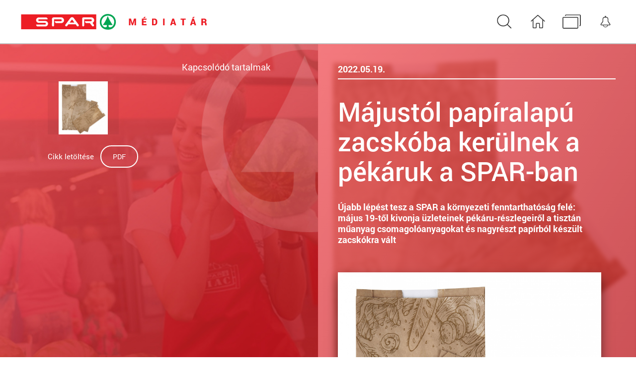

--- FILE ---
content_type: text/html; charset=UTF-8
request_url: https://mediatar.spar.hu/sajtokozlemenyek/majustol-papiralapu-zacskoba-kerulnek-a-pekaruk-a-spar-ban
body_size: 16138
content:
<!doctype html>

<html lang="hu" data-scrollbarWidth="0">
<head>
	<!-- Google Tag Manager -->
	<script>(function(w,d,s,l,i){w[l]=w[l]||[];w[l].push({'gtm.start':
					new Date().getTime(),event:'gtm.js'});var f=d.getElementsByTagName(s)[0],
				j=d.createElement(s),dl=l!='dataLayer'?'&l='+l:'';j.async=true;j.src=
				'https://www.googletagmanager.com/gtm.js?id='+i+dl;f.parentNode.insertBefore(j,f);
		})(window,document,'script','dataLayer','GTM-KF7WBB8');</script>
	<!-- End Google Tag Manager -->

	

	<!-- Meta -->
	<meta charset="utf-8">
	<meta http-equiv="x-ua-compatible" content="IE=edge">

	<title>Májustól papíralapú zacskóba kerülnek a pékáruk a SPAR-ban - Médiatár | SPAR</title>

	<meta name="description" content="Újabb lépést tesz a SPAR a környezeti fenntarthatóság felé: május 19-től kivonja üzleteinek pékáru-részlegeiről a tisztán műanyag csomagolóanyagokat és nagyrészt papírból készült zacskókra vált">
	<meta name="keywords" content="">
	<meta name="dcterms.rightsHolder" content="All rights reserved! ©">
	<meta name="author" content="Greenroom">
	<meta name="viewport" content="width=device-width, minimum-scale=1, initial-scale=1, user-scalable=no">
	<meta name="HandheldFriendly" content="true">
	<meta name="mobile-web-app-capable" content="yes">
	<meta name="apple-mobile-web-app-capable" content="yes">
	<meta name="apple-mobile-web-app-status-bar-style" content="#ffffff">
	<meta name="theme-color" content="#ffffff">
	<meta name="msapplication-navbutton-color" content="#ffffff">

	<!-- Open Graph data -->
	<meta property="og:site_name" content="SPAR Médiatár">
	<meta property="og:title" content="Májustól papíralapú zacskóba kerülnek a pékáruk a SPAR-ban - Médiatár | SPAR">
	<meta property="og:description" content="Újabb lépést tesz a SPAR a környezeti fenntarthatóság felé: május 19-től kivonja üzleteinek pékáru-részlegeiről a tisztán műanyag csomagolóanyagokat és nagyrészt papírból készült zacskókra vált">
	<meta property="og:url" content="https://mediatar.spar.hu/sajtokozlemenyek/majustol-papiralapu-zacskoba-kerulnek-a-pekaruk-a-spar-ban">
	<meta property="og:type" content="website">
	<meta property="og:image" content="">

	<!-- Twitter Card -->
	<meta name="twitter:card" content="summary_large_image">
	<meta name="twitter:title" content="Májustól papíralapú zacskóba kerülnek a pékáruk a SPAR-ban - Médiatár | SPAR">
	<meta name="twitter:description" content="Újabb lépést tesz a SPAR a környezeti fenntarthatóság felé: május 19-től kivonja üzleteinek pékáru-részlegeiről a tisztán műanyag csomagolóanyagokat és nagyrészt papírból készült zacskókra vált">
	<meta name="twitter:image" content="">

	<!-- Icon -->
	<link rel="apple-touch-icon" sizes="180x180" href="https://mediatar.spar.hu/img/favicon/apple-touch-icon.png?v1"/>
	<link rel="icon" type="image/png" sizes="32x32" href="https://mediatar.spar.hu/img/favicon/favicon-32x32.png?v1"/>
	<link rel="icon" type="image/png" sizes="194x194" href="https://mediatar.spar.hu/img/favicon/favicon-194x194.png?v1"/>
	<link rel="icon" type="image/png" sizes="96x96" href="https://mediatar.spar.hu/img/favicon/favicon-96x96.png?v1"/>
	<link rel="icon" type="image/png" sizes="16x16" href="https://mediatar.spar.hu/img/favicon/favicon-16x16.png?v1"/>
	<link rel="manifest" href="/img/favicon/manifest.json?v1"/>
	<link rel="mask-icon" href="https://mediatar.spar.hu/img/favicon/safari-pinned-tab.svg" color="#009136"/>
	<link rel="icon" href="https://mediatar.spar.hu/img/favicon/favicon.ico?v1" type="image/x-icon"/>
	<link rel="shortcut icon" href="https://mediatar.spar.hu/img/favicon/favicon.ico?v1" type="image/x-icon"/>
	<meta name="msapplication-TileColor" content="#ffffff"/>
	<meta name="msapplication-TileImage" content="https://mediatar.spar.hu/img/favicon/mstile-144x144.png?v1"/>
	<meta name="msapplication-config" content="https://mediatar.spar.hu/img/favicon/browserconfig.xml?v1"/>
	<meta name="theme-color" content="#ffffff"/>

	<!-- Stylesheet -->
	
	<link rel="stylesheet" type="text/css" href="https://mediatar.spar.hu/vendor/cookie-consent/css/cookie-consent.css">
    <link rel="preload" as="style" href="https://mediatar.spar.hu/build/assets/app-Du5T9VZl.css" /><link rel="stylesheet" href="https://mediatar.spar.hu/build/assets/app-Du5T9VZl.css" />
</head>
<body data-route-alias="press-release">
	<!-- Google Tag Manager (noscript) -->
	<noscript><iframe src="https://www.googletagmanager.com/ns.html?id=GTM-KF7WBB8"
					  height="0" width="0" style="display:none;visibility:hidden"></iframe></noscript>
	<!-- End Google Tag Manager (noscript) -->

	<svg xmlns="http://www.w3.org/2000/svg" version="1.1" xml:space="preserve" type="image/svg+xml" viewBox="0 0 500 500" style="display: none;">
	<defs>

		<symbol id="logo-spar" viewBox="0 0 472.45508 79.956055">
			<rect width="472.45508" height="79.956055" style="fill:#fff"/>
			<polygon points="4.6289063 4.6289063 360.16211 4.6289063 360.16211 75.186035 4.6289063 75.186035" style="fill:#ed1d24"/>
			<path d="m253.96191 22.316894 23.15723 31.577637c0.98438 1.796875 0.69824 4.337891-0.48535 5.71875-1.37988 1.578125-2.80567 2.048828-4.73438 1.796875-3.25-0.40625-3.96777-2.9375-8.90332-9.71289l-34.77636 0.0293c-5.35059 7.183594-5.91309 9.761719-10.38184 9.761719-2 0-3.61719-1.65625-4.40625-3.234375-1.09375-3.6875 0.84375-5.0625 3.15039-8.106445l21.34912-28.393066c1.8125-2.0625 3.875-3.78125 8.03125-3.78125 3.75-1e-6 6.1875 2.187499 7.99951 4.343749z" style="fill:#fff"/>
			<path d="m338.36719 19.103516c4.90722 0.119628 12.03125 5.307129 12.03125 13.244629 0 4.78125-1.875 7.53125-4.59375 10.344238-1.57813 1.379883-1.53028 1.155273-3.375 2.3125 3.45312 4.538086 5.9082 8.057617 6.9375 9.717773 1.125 3.25-0.9375 6.9375-4.96485 6.898438 0 0-1.56543 0.289062-3.55175-1.578125l-10.84864-14.004883c0.0186-0.0029-17.50293-0.0029-17.50293-0.0029-3.67285-0.841797-5.96777-5.324219-5.96777-8.875 0 0 28.17187 0 28.14844 0.0015 2.84472 0 4.34472-2.313477 4.34472-4.375977 0-2.418945-1.71972-4.75-4.4375-4.697754h-31.0166l-0.39551-0.021c-7e-3 17.581543-0.0107 27.206543-0.0107 29.530762 0 1.75-2.14844 4.084961-4.74219 4.12207-2.38085 0.03418-4.77246-2.02539-4.81835-4.106445 0-0.700195 0.0742-32.771484 0.0742-32.771484 0-3.588379 1.76758-5.738282 5.7461-5.738282 15.36133 1e-6 31.06347-0.07666 38.94336 1e-6z" style="fill:#fff"/>
			<path d="m206.21289 26.316894c2.34375 4.59375 2.0625 10.812501-1.25 14.437012-1.7749 2.367188-6.09375 5.34375-9.87451 5.28125l-24.46631-0.0293c-2.56396-0.591797-4.73389-2.367187-5.91748-4.734375-0.5918-1.183593-0.83447-2.298339-0.61572-4.142089h28.48388c2.3125 0 4.35401-2.247559 4.31885-4.789551-0.0337-2.477051-2.11572-4.28418-4.30322-4.28418l-32.03906-4.88e-4v29.41748c0 2.09375-2.14795 4.323242-5.35547 4.323242-2.16748 0-4.51416-2.260742-4.51416-4.354492 0 0 0.02-20.115234 0.02-31.161133-0.0171-3.682128 3.29541-7.176757 7.09521-7.176757h36.95459c4.68213 0 8.60156 2.53125 11.46338 7.213378z" style="fill:#fff"/>
			<path d="m129.36035 24.033203c0.61963 1.299316 0.5918 2.761719 0.5918 4.14209l-40.299806-4.88e-4c-1.28125 0-3.8125 0.938964-3.8125 3.813964 0 2.40625 2.046386 4.015625 3.765625 4.015625l30.140141 0.06104c6.34375-0.06104 12.3125 6.5625 12.3125 12.282226 0 6.353516-3.13526 9.309571-6.15625 11.53125-3.51026 2.12207-6.40625 1.960938-6.40625 1.960938h-37.530766c-3.53125-0.304688-6.28125-4.507813-6.28125-8.210938v-0.8125c0.09375 0 42.452636 0.01563 42.452636 0.01563 1.125-0.01563 2.9375-0.984375 3.64063-2.875 0.45312-1.90625-0.125-3.499023-1.5-4.515625-0.85938-0.59375-1.96241-0.697265-1.96241-0.697265l-30.716305 0.00585c-3.343262 0-5.968262-1.4375-8.905762-4.21875-5.15625-5.90625-3.65625-13.593262 0.763183-17.681641 3.705079-3.942871 9.205079-3.567871 9.205079-3.567871l34.515625-0.05859c2.56445 0.394532 5.19824 2.640137 6.18408 4.810059z" style="fill:#fff"/>
			<polygon points="234.53467 43.28125 245.57764 28.647461 256.11133 43.28125" style="fill:#ed1d24"/>
			<path d="m445.3252 17.282227c-6.3125-7.8901371-15.58301-13.216309-25.64258-14.2026371-14.39942-1.9726563-28.00879 4.734375-36.29395 16.5698241-7.10156 9.862305-8.28515 25.445801-3.15625 36.886231 5.12891 12.229492 18.14649 19.726074 30.96778 20.317871 18.47558 1.654297 32.15332-5.918457 38.6621-20.317871 5.52247-12.229493 3.74903-28.799317-4.5371-39.253418zm-8.0879 43.78955c-3.94433 3.748047-10.25683 6.3125-15.58105 4.339844-4.14355-1.380859-3.15723-6.34668-3.15723-10.143555l19.6084-0.0039c-9.07422-13.215826-17.83301-27.921881-23.55273-42.519049-1.97266 4.53711-3.94629 9.270996-5.91797 13.807617-4.73438 9.665528-10.77051 19.970215-17.2793 28.648926l19.25098-0.04687c-0.19629 3.748047 0.5918 9.073242-3.7461 10.454102-7.56738 2.030273-14.20214-2.958008-17.95019-9.270508-5.7207-9.074219-5.32617-23.275879 0.98633-32.152344 5.91601-10.060058 18.34277-14.7939452 29.58789-13.21582 9.8623 1.183594 18.73828 7.889648 22.87988 16.766113 5.12891 10.651856 2.7627 25.248535-5.12891 33.335449z" style="clip-rule:evenodd;fill-rule:evenodd;fill:#00a552"/>
		</symbol>

		<symbol id="logo-mediatar" viewBox="0 0 370 80">
			<path d="m17.0322266 46.8583984h-0.1308594l-7.15625-22.3662109h-9.7451172v31.9589844h7.4404297v-7.9238281l-0.7011719-14.3994141 0.1308594-0.0214844 7.6171875 22.3447266h5.0039063l7.7050781-22.5419922 0.1308594 0.0214844-0.7021485 14.5966797v7.9238281h7.4404297v-31.9589844h-9.7890625l-7.2441406 22.3662109zm63.3037109-30.3554687-0.0439453-0.1318359h-7.6386719l-4.5214844 5.8388672h6.0585938l6.1455078-5.7070313zm-18.7890625 39.9482422h22.2128906v-5.7070313h-14.7724609v-7.9677734h12.5332031v-5.7070313h-12.5332031v-6.8701172h14.8164063v-5.7070313h-22.256836v31.9589845zm59.5927734-31.9589844h-11.5449219v31.9589844h11.5449219c3.7607422 0 6.9072266-1.2216797 9.4384766-3.6650391 2.5322266-2.4443359 3.7978516-5.5898438 3.7978516-9.4394531v-5.75c0-3.8339844-1.265625-6.9765625-3.7978516-9.4277344-2.53125-2.4511719-5.6777344-3.6767578-9.4384766-3.6767578zm5.7949219 18.8544922c0 2.2246094-0.5566406 4.0136719-1.6679688 5.3671875-1.1123047 1.3535156-2.65625 2.0302734-4.6308594 2.0302734h-3.5996094v-20.5449218h3.5996094c1.9746094 0 3.5185547 0.6738281 4.6308594 2.0195313 1.1113281 1.3466797 1.6679688 3.1240234 1.6679688 5.3330078v5.7949218zm35.0097656 13.1044922h7.3964844v-31.9589844h-7.3964844v31.9589844zm43.7460938-31.9589844-10.3164063 31.9589844h7.4628906l1.7988281-6.2119141h10.0761719l1.8212891 6.2119141h7.4628906l-10.3388672-31.9589844h-7.9667968zm0.5917969 20.0400391 3.3144531-11.4355469h0.1328125l3.3359375 11.4355469h-6.7832031zm38.5664062-14.3330078h8.3623047v26.2519531h7.4404297v-26.2519531h8.4296875v-5.7070313h-24.2324219v5.7070313zm67.3408203-13.6962891-0.0439453-0.1318359h-7.6386719l-4.5214844 5.8388672h6.0585938l6.1455078-5.7070313zm-12.0498047 7.9892578-10.3164063 31.9589844h7.4628906l1.7998047-6.2119141h10.0751953l1.8212891 6.2119141h7.4628906l-10.3388672-31.9589844h-7.9667968zm0.5917969 20.0400391 3.3144531-11.4355469h0.1328125l3.3359375 11.4355469h-6.7832031zm67.5175781 9.1972656c-0.2490234-1.0683594-0.3730469-2.0195313-0.3730469-2.8535156v-2.0195313c0-1.9316406-0.4277344-3.5449219-1.2841797-4.8398438s-2.2646484-2.2207031-4.2255859-2.7773438c1.6972656-0.7460938 2.9814453-1.7109375 3.8525391-2.8964844 0.8701172-1.1855469 1.3056641-2.6044922 1.3056641-4.2587891 0-2.9697266-1.0830078-5.3115234-3.2480469-7.0234375-2.1660156-1.7119141-5.0996094-2.5683594-8.8027344-2.5683594h-12.2910156v31.9589844h7.4414063v-12.2480467h5.1132813c1.5507813 0 2.7294922 0.4033203 3.5341797 1.2070313 0.8046875 0.8056641 1.2080078 1.96875 1.2080078 3.4902344v1.9316406c0 0.9804688 0.0898438 2.0488281 0.2734375 3.2041016 0.1835938 1.15625 0.5673828 1.9609375 1.1523438 2.4150391h7.6386719v-0.4384766c-0.614258-0.4541016-1.0468752-1.2148438-1.2949221-2.2832032zm-9.3066406-16.2539063c-0.7910156 0.6796875-1.9316406 1.0205078-3.4238281 1.0205078h-4.8945313v-8.296875h4.8496094c1.4785156 0 2.6230469 0.3984375 3.4355469 1.1962891s1.21875 1.8476563 1.21875 3.1494141c0 1.2734375-0.3955078 2.25-1.1855469 2.930664z"/>
		</symbol>
		
		
		<symbol id="icon-search" viewBox="0 0 41 41" preserveAspectRatio="xMidYMid meet">
			<path d="m28.709961 26.575195-7.040039-6.805664c1.888672-2.098633 3.032226-4.836914 3.032226-7.82959 0-6.5874019-5.542968-11.939941-12.351562-11.939941-6.8144532 0-12.350586 5.3583984-12.350586 11.939941 0 6.581543 5.5429688 11.939942 12.350586 11.939942 3.095703 0 5.928711-1.104492 8.099609-2.930664l7.039063 6.805664c0.166992 0.161133 0.391601 0.248047 0.610351 0.248047 0.217774 0 0.44336-0.08105 0.610352-0.248047 0.333984-0.323242 0.333984-0.857422 0-1.179688zm-26.9824219-14.635254c0-5.6625973 4.765625-10.2631832 10.6171879-10.2631832 5.857421 0 10.61621 4.6069336 10.61621 10.2631832 0 5.656739-4.758789 10.27002-10.61621 10.27002-5.8515629 0-10.6171879-4.607422-10.6171879-10.27002z"/>
		</symbol>

		
		<symbol id="icon-home" viewBox="0 0 41 41" preserveAspectRatio="xMidYMid meet">
			<path d="m28.210405 12.250023-13.399414-11.97412134c-0.02344-0.0234375-0.04687-0.0410156-0.07617-0.0585938-0.292971-0.2807617-0.761721-0.2924805-1.071291-0.0175781l-13.39941371 11.97412124c-0.328125 0.292969-0.3515625 0.790527-0.0644531 1.118164 0.1582031 0.175293 0.375 0.263184 0.5908203 0.263184 0.1875 0 0.37500001-0.06445 0.52734381-0.198731l2.4130859-2.159668v13.964356c0 1.09375 0.890625 1.989258 1.9912109 1.989258h0.046875 0.046875 4.1347656c1.0302733 0 1.8681643-0.836915 1.8681643-1.867188v-7.098633c0-0.158203 0.128906-0.287109 0.287109-0.287109h4.268555c0.158203 0 0.287109 0.128906 0.287109 0.287109v7.098633c0 1.030273 0.837891 1.867188 1.868164 1.867188h4.228516c1.112305 0 1.991211-1.09375 1.991211-2.493165v-13.384277l2.413086 2.15918c0.152343 0.134765 0.338867 0.199219 0.526367 0.199219 0.216797 0 0.433594-0.08789 0.591797-0.263184 0.28125-0.328125 0.251953-0.825195-0.07031-1.118164zm-5.047851 3.90332v8.492188c0 0.568359-0.28125 0.913086-0.410157 0.913086h-4.228515c-0.158203 0-0.28711-0.128907-0.28711-0.28711v-7.086914c0-1.030273-0.836914-1.867187-1.868164-1.867187h-4.268554c-1.03125 0-1.869141 0.836914-1.869141 1.867187v7.098633c0 0.158203-0.128906 0.287109-0.2871093 0.287109h-4.133789-0.046875-0.046875c-0.2226563 0-0.4101563-0.18164-0.4101563-0.409179v-15.3808598l8.8896486-7.9360352 8.966797 8.012207z"/>
		</symbol>

		
		<symbol id="icon-repo" viewBox="0 0 41 41" preserveAspectRatio="xMidYMid meet">
			<path d="m34.560547 0h-27.2441407c-1.2431641 0-2.2519532 1.0087891-2.2519532 2.2509766 0 0.4370117 0.3496094 0.7871094 0.7871094 0.7871094s0.7880859-0.3500977 0.7880859-0.7871094c0-0.3730469 0.3027344-0.6762695 0.6767578-0.6762695h27.2441408c0.373047 0 0.676758 0.3032227 0.676758 0.6762695v18.9907224c0 0.373047-0.303711 0.676758-0.676758 0.676758-0.4375 0-0.788086 0.349609-0.788086 0.787109 0 0.436524 0.350586 0.78711 0.788086 0.78711 1.242187 0 2.251953-1.008789 2.251953-2.250977v-18.9907224c0-1.2421875-1.009766-2.2509766-2.251953-2.2509766z"/>
			<path d="m29.496094 4.9794922h-27.2441409c-1.243164 0-2.2519531 1.0087891-2.2519531 2.2509766v18.9907222c0 1.242188 1.0087891 2.250977 2.2519531 2.250977h27.2441409c1.242187 0 2.251953-1.008789 2.251953-2.250977v-18.9907222c-0.00586-1.2421875-1.014649-2.2509766-2.251953-2.2509766zm0.6767578 21.215332c0 0.373047-0.303711 0.676758-0.676758 0.676758h-27.2441402c-0.3730469 0-0.6767578-0.303711-0.6767578-0.676758v-18.9848632c0-0.3730469 0.3037109-0.6762695 0.6767578-0.6762695h27.2441402c0.373047 0 0.676758 0.3032227 0.676758 0.6762695z"/>
		</symbol>

		
		<symbol id="icon-notif" viewBox="0 0 41 41" preserveAspectRatio="xMidYMid meet">
			<path d="m19.760742 16.5625c-0.01074-0.01758-0.0166-0.03418-0.02832-0.0459l-3.957031-5.725096v-4.6044923c0-2.3105469-1.88086-4.1923828-4.191407-4.1923828h-0.59375v-1.9946289h-1.9999997v1.9946289h-0.5849609c-2.3095703 0-4.1914063 1.8818359-4.1914063 4.1923828v4.8330083l-3.9560547 5.484863c-0.017578 0.01758-0.0292968 0.04004-0.040039 0.05762-0.1435546 0.246091-0.2177734 0.526364-0.2177734 0.81152 0 0.423828 0.1601563 0.824219 0.4521484 1.126953 0.3085938 0.320313 0.7197266 0.498047 1.1660156 0.498047h3.3813477c0.049805 1.751954 2.2602539 3.938477 4.9907227 3.938477 2.7304686 0 4.9409176-2.186523 4.9907226-3.938477h3.373535c0.897461 0 1.624024-0.726562 1.624024-1.625 0-0.279296-0.07422-0.55957-0.217774-0.811523zm-9.7705076 5.375c-2.2089844 0-4-1.603516-4-3h7.9999996c0 1.396484-1.791015 3-3.9999996 3zm8.3701176-4.339844h-16.7363286c-0.0625 0-0.1142578-0.02344-0.1601563-0.0625-0.040039-0.04004-0.0625-0.103515-0.0625-0.155273 0-0.02832 0.00488-0.05664 0.016602-0.08496l4.0654297-5.628418c0.085937-0.125977 0.1318359-0.269043 0.1318359-0.41748v-5.0620133c0-1.5385742 1.2519531-2.7910156 2.7900391-2.7910156h3.1787102c1.539063 0 2.791016 1.2524414 2.791016 2.7910156v4.8217773c0 0.143066 0.0459 0.280273 0.125 0.400391l4.060547 5.874023c0.0166 0.02832 0.02246 0.0625 0.02246 0.09082 0 0.0918-0.06836 0.223633-0.222655 0.223633z" style="clip-rule:evenodd;fill-rule:evenodd"/>
		</symbol>

		
		<symbol id="icon-help" viewBox="0 0 41 41" preserveAspectRatio="xMidYMid meet">
			<path d="m8.5410347 15.571777c0-0.810547 0.092773-1.447754 0.2783203-1.912109 0.1855469-0.463379 0.5761719-0.924805 1.171875-1.384277 1.09375-0.712403 2.003906-1.59668 2.731445-2.6513676 0.727539-1.0546875 1.091797-2.2021484 1.091797-3.4423828 0-1.9042969-0.623047-3.4101563-1.868164-4.519043-1.245117-1.1079101-2.9609373-1.6625976-5.1484373-1.6625976-2.03125 0-3.6796875 0.4980469-4.9443359 1.4941406-1.26464838 0.9960937-1.88183588 2.4316406-1.852539077 4.3066406l0.02929689663 0.087891h4.16015628c0.0097656-0.8295902 0.265625-1.4594731 0.7685547-1.8896488 0.5029297-0.4291992 1.1162109-0.6445313 1.8388672-0.6445313 0.8789063 0 1.5546875 0.2543945 2.0283203 0.7617188 0.4736328 0.5083008 0.7109375 1.2114258 0.7109375 2.109375 0 0.8110352-0.2080078 1.543457-0.6230469 2.1972656-0.4150391 0.6547852-0.96875 1.2651367-1.6621094 1.8310545-1.1816407 0.908203-1.9707032 1.680176-2.366211 2.314453-0.3955078 0.635254-0.5976563 1.636231-0.6074219 3.003418z"/>
			<path d="m8.5703317 17.974121h-4.3066407v3.662109h4.3066406z"/>
		</symbol>

		
		<symbol id="icon-filter" viewBox="0 0 41 41" preserveAspectRatio="xMidYMid meet">
			<path d="m27.919474 0.4902344c-0.140625-0.2988281-0.439454-0.4902344-0.767579-0.4902344h-26.30322268c-0.3286133 0-0.6274414 0.1914063-0.7675781 0.4902344-0.1401367 0.2998047-0.0961914 0.6533203 0.112793 0.9082031l10.11132878 12.3544925v11.391601c0 0.295899 0.151855 0.570313 0.401367 0.726563 0.13623 0.08496 0.291992 0.127929 0.447266 0.127929 0.128906 0 0.257812-0.0293 0.376464-0.08887l5.681153-2.835937c0.289062-0.144532 0.470703-0.44043 0.471679-0.764649l0.01172-8.55664 10.111328-12.3544925c0.208985-0.2548828 0.25293-0.6083984 0.113282-0.9082031zm-11.72754 12.4121096c-0.125 0.152344-0.194335 0.344726-0.194335 0.542969l-0.01074 8.332031-3.984375 1.989258v-10.321289c0-0.198243-0.06836-0.390625-0.193847-0.542969l-9.16016-11.1923831h22.703614z"/>
		</symbol>

		<symbol id="icon-calendar" viewBox="0 0 31.748047 26.818359">
			<path d="m6.890625 0c-0.5527344 0-1 0.44775-1 1v5c0 0.55225 0.4472656 1 1 1s1-0.44775 1-1v-5c0-0.55225-0.4472656-1-1-1z"/>
			<path d="m24.890625 0c-0.552734 0-1 0.44775-1 1v5c0 0.55225 0.447266 1 1 1s1-0.44775 1-1v-5c0-0.55225-0.447266-1-1-1z"/>
			<path d="m2.2519531 3.3261719c-1.243164 0-2.2519531 1.00781-2.2519531 2.25v18.9902341c0 1.24219 1.0087891 2.251953 2.2519531 2.251953h27.2441409c1.243164 0 2.251953-1.009763 2.251953-2.251953v-18.9902341c-0.0059-1.24219-1.014649-2.25-2.251953-2.25h-1.605469v1.5742187h1.599609c0.373047 0 0.675782 0.3027313 0.675782 0.6757813v18.9843751c0 0.37305-0.302735 0.677734-0.675782 0.677734h-27.2441402c-0.3730469 0-0.6757813-0.304684-0.6757813-0.677734v-18.9843751c0-0.37305 0.3027343-0.6757813 0.6757813-0.6757813h1.6445312v-1.5742187z"/>
			<path d="m9.890625 3.3261719v1.5742187h12v-1.5742187z"/>
			<path d="m7.890625 11c-0.5527344 0-1 0.44775-1 1v2c0 0.55273 0.4472656 1 1 1 0.5517578 0 1-0.44727 1-1v-2c0-0.55225-0.4482422-1-1-1z"/>
			<path d="m11.890625 11c-0.552734 0-1 0.44775-1 1v2c0 0.55273 0.447266 1 1 1s1-0.44727 1-1v-2c0-0.55225-0.447266-1-1-1z"/>
			<path d="m15.890625 11c-0.552734 0-1 0.44775-1 1v2c0 0.55273 0.447266 1 1 1 0.551758 0 1-0.44727 1-1v-2c0-0.55225-0.448242-1-1-1z"/>
			<path d="m19.890625 11c-0.552734 0-1 0.44775-1 1v2c0 0.55273 0.447266 1 1 1 0.551758 0 1-0.44727 1-1v-2c0-0.55225-0.448242-1-1-1z"/>
			<path d="m23.890625 11c-0.552734 0-1 0.44775-1 1v2c0 0.55273 0.447266 1 1 1s1-0.44727 1-1v-2c0-0.55225-0.447266-1-1-1z"/>
			<path d="m7.890625 18c-0.5527344 0-1 0.44727-1 1v2c0 0.55273 0.4472656 1 1 1 0.5517578 0 1-0.44727 1-1v-2c0-0.55273-0.4482422-1-1-1z"/>
			<path d="m11.890625 18c-0.552734 0-1 0.44727-1 1v2c0 0.55273 0.447266 1 1 1s1-0.44727 1-1v-2c0-0.55273-0.447266-1-1-1z"/>
			<path d="m15.890625 18c-0.552734 0-1 0.44727-1 1v2c0 0.55273 0.447266 1 1 1 0.551758 0 1-0.44727 1-1v-2c0-0.55273-0.448242-1-1-1z"/>
			<path d="m19.890625 18c-0.552734 0-1 0.44727-1 1v2c0 0.55273 0.447266 1 1 1 0.551758 0 1-0.44727 1-1v-2c0-0.55273-0.448242-1-1-1z"/>
			<path d="m23.890625 18c-0.552734 0-1 0.44727-1 1v2c0 0.55273 0.447266 1 1 1s1-0.44727 1-1v-2c0-0.55273-0.447266-1-1-1z"/>
		</symbol>

	</defs>
</svg>

	<header class="header" id="header">

	<input type="checkbox" id="search-trigger" class="search-trigger">

	<a href="/" class="logo">
		<svg class="logo-img1"><use xlink:href="#logo-spar"></svg>
		<svg class="logo-img2"><use xlink:href="#logo-mediatar"></svg>
		<strong class="logo-title">Spar médiatár</strong>
	</a>

	<nav class="nav">
		<ul>
			<li>
				<label class="item item-search" for="search-trigger" title="Keresés a médiatárban"><svg class="icon-search"><use xlink:href="#icon-search" x="6.3" y="6.3"></svg> Keresés</label>

				<form class="search-form" action="https://mediatar.spar.hu/kereses">
					<input type="text" name="q" value="">
					<button type="submit"><svg class="icon-search"><use xlink:href="#icon-search" x="6.3" y="6.9"></svg></button>
				</form>

			</li>
			<li><a class="item " href="/" title="Nyitóoldal"><svg class="icon-home"><use xlink:href="#icon-home" x="6.25" y="6.925"></svg> Nyitóoldal</a></li>
			<li><a class="item " href="/mediatar" title="Médiatár böngészése"><svg class="icon-repo"><use xlink:href="#icon-repo" x="2.1" y="6.25"></svg> Médiatár</a></li>
			<li><a class="item " data-popup-trigger="subscribe" title="Feliratkozás értesítésre a frissítésekről" href="#"><svg class="icon-home"><use xlink:href="#icon-notif" x="10.5" y="9.03"></svg> Értesítés beállítás</a></li>
			
		</ul>
	</nav>

</header>

	<main role="main" class="main">
			<section class="article">
		<div class="article-side fixed">
			<div class="bg">
				<div class="bg-img"></div>
			</div>
			<div class="aside">
									<h3 class="title">Kapcsolódó tartalmak</h3>
					<div class="medialist" data-filter-result="media">
											<a class="medialist-item img" href="/storage/files/media/2022/majustol-papiralapu-zacskoba-kerulnek-a-pekaruk-a-spar-ban/medium_majustol-papiralapu-zacskoba-kerulnek-a-pekaruk-a-spar-ban.jpg"
	data-id="1589"
	data-attr="{
		'title': 'Májustól papíralapú zacskóba kerülnek a pékáruk a SPAR-ban',
		'author': 'SPAR',
		'filesize': '1.94Mb ',
		'resolution': ' 3967x4303 ',
		'footage': '',
		'keywords' : 'spar,  interspar,  fenntarthatóság,  papiralapuzacsko '
	}"
	data-action="https://mediatar.spar.hu/mediatar/letoltes/media/1589"
	data-filter-tag=" spar   interspar   fenntarthatóság   papiralapuzacsko "
>
	<div class="img-bg img-4p3 img-contain" style="background-image: url(/storage/files/media/2022/majustol-papiralapu-zacskoba-kerulnek-a-pekaruk-a-spar-ban/small_majustol-papiralapu-zacskoba-kerulnek-a-pekaruk-a-spar-ban.jpg);"></div>
</a>
									</div>
				
								<div class="func">
					<p>Cikk letöltése
													<a target="_blank" href="/storage/files/media/2022/majustol-papiralapu-zacskoba-kerulnek-a-pekaruk-a-spar-ban/20220519_Sajtóközlemény_Májustól papíralapú zacskóba kerülnek a pékáruk a SPAR-ban.pdf" class="btn btn-white">PDF</a>
											</p>
				</div>
							</div>
		</div>

		<div class="article-side">

			<div class="content content-top">
				<div class="bg">
					<div class="bg-img" style="background-image: url(/storage/files/media/2022/majustol-papiralapu-zacskoba-kerulnek-a-pekaruk-a-spar-ban/fhd_majustol-papiralapu-zacskoba-kerulnek-a-pekaruk-a-spar-ban.jpg);"></div>
				</div>

				<p class="date">2022.05.19.</p>
				<h1 class="title">Májustól papíralapú zacskóba kerülnek a pékáruk a SPAR-ban</h1>
				<div class="lead"><p><strong>Újabb lépést tesz a SPAR a környezeti fenntarthatóság felé: május 19-től kivonja üzleteinek pékáru-részlegeiről a tisztán műanyag csomagolóanyagokat és nagyrészt papírból készült zacskókra vált</strong></p></div>
			</div>

			<div class="content content-img">
				<img src="/storage/files/media/2022/majustol-papiralapu-zacskoba-kerulnek-a-pekaruk-a-spar-ban/fhd_majustol-papiralapu-zacskoba-kerulnek-a-pekaruk-a-spar-ban.jpg">
			</div>

			<div class="content">
				<p>„A SPAR évekkel ezelőtt elkötelezte magát a környezeti terhelés csökkentése mellett és folyamatosan arra törekszik, hogy az élelmiszerek csomagolása során felhasznált műanyag mennyisége a lehető legkevesebb legyen. A zöldségek és gyümölcsök tárolására használt hagyományos műanyag tasakok biológiailag lebomló és komposztálható zacskóval történő felváltását már több üzletünkben teszteljük, most pedig az ország összes SPAR és INTERSPAR áruházának pékáru osztályain lecseréljük a tisztán műanyagból készült zacskókat papíralapú csomagolásokra” – mondta Maczelka Márk, a SPAR Magyarország kommunikációs vezetője.</p>
<p>A műanyag betekintőnyílással rendelkező papírtasakok egyre szélesebb körű használatával kevesebb műanyag keletkezik, illetve kerül forgalomba, amelynek köszönhetően csökken a környezeti terhelés. A SPAR számos alternatívát ajánlott már eddig is vevőinek, hogy környezettudatos eszközöket használhassanak bevásárlásaik során. Nemcsak a többször használatos zöldségek és gyümölcsök, valamint pékáruk tárolására használható tasakok bevezetésével ösztönözték ezt, hanem azzal is, hogy a vásárlók akár saját csomagolóanyagban, vagy csomagolás nélkül is megvásárolhatják ezen termékeket.</p>

				<hr>

								<div class="articlelist">
										<a href="https://mediatar.spar.hu/sajtokozlemenyek/a-spar-regiok-kincsei-program-2-magyar-kisvallalkozas-term%C3%A9kei-a-vallalat-uzleteiben" class="articlelist-item left">
						<div class="img"><div class="img-bg img-3p2" style="background-image: url(/storage/files/media/2022/a-spar-regiok-kincsei-program-2-magyar-kisvallalkozas-termékei-a-vallalat-uzleteiben/fhd_spar-regiok-kincsei-program-1.jpg);"></div></div>
						<p class="text">A SPAR Régiók Kincsei program keretében 24 magyar kisvállalkozás termékei kerülnek a polcokra a vállalat üzleteiben</p>
					</a>
					
										<a href="https://mediatar.spar.hu/sajtokozlemenyek/84-tonnaval-kevesebb-muanyag-a-spar-logisztikai-kozpontjaiban" class="articlelist-item right">
						<div class="img"><div class="img-bg img-3p2" style="background-image: url(/storage/files/media/2022/84-tonnaval-kevesebb-muanyag-a-spar-logisztikai-kozpontjaiban/fhd_kevesebb-muanyag-a-sparlogisztikai-kozpontjaiban-2.jpg);"></div></div>
						<p class="text">84 tonnával kevesebb műanyag a SPAR logisztikai központjaiban</p>
					</a>
									</div>
							</div>
		</div>
	</section>
	</main>

	<footer class="footer">

	<a href="/" class="logo">
		<svg class="logo-img1"><use xlink:href="#logo-spar"></svg>
		<svg class="logo-img2"><use xlink:href="#logo-mediatar"></svg>
	</a>

	<nav class="nav">
		<ul>
			<li><a href="/impresszum">Impresszum</a></li>
			<li><a href="https://www.spar.hu/altalanos-adatkezelesi-tajekoztato" target="_blank">Általános adatkezelési tájékoztató</a></li>
			<li><a href="/jogi-nyilatkozat">Jogi nyilatkozat</a></li>
		</ul>
	</nav>

</footer>

<iframe id="download" class="download"></iframe>

	<div class="cookie" id="cookie">
<p class="text">Felhívjuk szíves figyelmét, hogy az oldal további használatával Ön automatikusan hozzájárul a sütik használatához. <a href="https://www.spar.hu/altalanos-adatkezelesi-tajekoztato" target="_blank" class="link">Bővebb információ a sütikről és azok használatáról.</a></p>
<button type="button" href="#" class="btn btn-white">Bezárom</button>
</div>

	<section data-popup-content="media">
	<h4 class="title" data-attr data-attr-title></h4>
	
	<div class="media" data-attr data-attr-id data-attr-media></div>
	
	<div class="info">
		<p class="fleft description" data-attr data-attr-description></p>
		<a href="" class="fright btn btn-white btn-inverse" data-popup-download data-attr-action>Letöltés</a>
	</div>
	
	<button class="prev hide" data-attr-id></button>
	<button class="next hide" data-attr-id></button>
</section>

	<section data-popup-content="video">

	<h4 class="title" data-attr data-attr-title></h4>

	<div class="video" data-attr data-attr-video></div>
	
</section>

	<section data-popup-content="download" data-css-class="close-off">

	<form action="" method="post" data-ajaxform>

		<fieldset>
			<input type="hidden" name="_token" value="iv8mAPCauitIKMzCf7XY6yuZMhPpvoHPcMKPTEeZ" autocomplete="off">
			<input type="hidden" name="url" value="https://mediatar.spar.hu/sajtokozlemenyek/majustol-papiralapu-zacskoba-kerulnek-a-pekaruk-a-spar-ban">

			<div class="field">
				<div class="input">
					<input type="text" name="name" value="" required>
					<label>Név:</label>
				</div>
				<div class="msg msg-error">Kötelező kitölteni!</div>
			</div>

			<div class="field">
				<div class="input">
					<input type="text" name="company_name" value="" required>
					<label>Cégnév:</label>
				</div>
				<div class="msg msg-error">Kötelező kitölteni!</div>
			</div>

			<div class="field">
				<div class="input">
					<input type="email" name="email" value="" required>
					<label>Email:</label>
				</div>
				<div class="msg msg-error">Kötelező kitölteni!</div>
			</div>

			<div class="field field-bottom">
				<p class="ta-c">A Letöltés gombra kattintva kijelentem, hogy az <a href="https://www.spar.hu/altalanos-adatkezelesi-tajekoztato" target="_blank">Adatkezelési Tájékoztatót</a> megismertem és elfogadom és az abban szereplő adatkezelésekhez hozzájárulok.</p>
			</div>

			<div class="field field-bottom">
				<button type="button" class="fleft btn btn-white" data-popup-close>Vissza</button>
				<button type="submit" class="fright btn btn-white btn-inverse"><span>Letöltés</span><i class="spiner"></i></button>
			</div>
		</fieldset>
	</form>

</section>

	<section data-popup-content="subscribe">

	<h4 class="title">Adja meg adatait, hogy a legfrissebb tartalmak bekerüléséről értesíteni tudjuk!</h4>

	<form action="/feliratkozas" method="post" data-ajaxform>

		<fieldset>
			<input type="hidden" name="_token" value="iv8mAPCauitIKMzCf7XY6yuZMhPpvoHPcMKPTEeZ" autocomplete="off">

			<div class="field">
				<div class="input">
					<input type="text" name="name" value="" required>
					<label>Név</label>
				</div>
				<div class="msg msg-error">Kötelező kitölteni!</div>
			</div>

			<div class="field">
				<div class="input">
					<input type="text" name="company_name" value="" required>
					<label>Cégnév</label>
				</div>
				<div class="msg msg-error">Kötelező kitölteni!</div>
			</div>

			<div class="field">
				<div class="input">
					<input type="email" name="email" value="" required>
					<label>Email</label>
				</div>
				<div class="msg msg-error">Kötelező kitölteni!</div>
			</div>

			<div class="field field-bottom">
				<button type="button" class="fleft btn btn-white hideonsuccess" data-popup-close>Vissza</button>
				<button type="submit" class="fright btn btn-white btn-inverse hideonsuccess">Feliratkozás</button>
				<div class="msg msg-success">Köszönjük! Sikeres feliratkozás!</div>
			</div>
		</fieldset>

		<fieldset class="mt-s">
			<p>A Feliratkozás gombra kattintva kijelentem, hogy az <a href="https://www.spar.hu/altalanos-adatkezelesi-tajekoztato" target="_blank">Adatkezelési Tájékoztatót</a> megismertem és elfogadom és az abban szereplő adatkezelésekhez hozzájárulok.</p>
		</fieldset>

	</form>

</section>

	<div id="popup" class="popup">
	<div class="popup-bg"></div>
	
	<div class="popup-scroll">

		<div class="popup-table">
			<div class="popup-cell">

				<div class="popup-wrap">
					<button class="popup-close btn btn-white" type="button" data-popup-close>Bezár</button>
				
					<div class="popup-main">
						
					</div>
					
				</div>
				
			</div>
		</div>
	
	</div>

</div>
	<div role="dialog" aria-labelledby="lcc-modal-alert-label" aria-describedby="lcc-modal-alert-desc" aria-modal="true" class="lcc-modal lcc-modal--alert js-lcc-modal js-lcc-modal-alert" style="display: none;"
     data-cookie-key="__cookie_consent"
     data-cookie-value-analytics="2"
     data-cookie-value-marketing="3"
     data-cookie-value-both="true"
     data-cookie-value-none="false"
     data-cookie-expiration-days="365"
     data-gtm-event="cookie_refresh"
     data-ignored-paths=""
>
    <div class="lcc-modal__content">
        <h2 id="lcc-modal-alert-label" class="lcc-modal__title">
            Ez az oldal sütiket használ            <img src="https://mediatar.spar.hu/img/spar-logo.png">
        </h2>
        <p id="lcc-modal-alert-desc" class="lcc-text">
            Felhívjuk szíves figyelmét, hogy az oldal további használatával Ön automatikusan hozzájárul a sütik használatához.<br><a href="https://www.spar.hu/altalanos-adatkezelesi-tajekoztato" target="_blank">Általános Adatkezelési Tájékoztató</a>        </p>
    </div>
    <div class="lcc-modal__actions">
        <button type="button" class="lcc-button lcc-button--link js-lcc-settings-toggle">
            Cookie-k engedélyezése és tiltása        </button>
        <button type="button" class="lcc-button js-lcc-accept">
            Elfogadom        </button>
    </div>
</div>

<div role="dialog" aria-labelledby="lcc-modal-settings-label" aria-describedby="lcc-modal-settings-desc" aria-modal="true" class="lcc-modal lcc-modal--settings js-lcc-modal js-lcc-modal-settings" style="display: none;">
    <button class="lcc-modal__close js-lcc-settings-toggle" type="button">
        <span class="lcc-u-sr-only">
            Bezár        </span>
        &times;
    </button>
    <div class="lcc-modal__content">
        <div class="lcc-modal__content">
            <h2 id="lcc-modal-settings-label" class="lcc-modal__title">
                Süti beállítások            </h2>
            <p id="lcc-modal-settings-desc" class="lcc-text">
                <p><b>Mik azok a cookie-k?</b><br>
	A cookie-k olyan szöveges fájlok, amelyeket egy webhely feltölt az eszközödre. Bizonyos  cookie-k elengedhetetlenek a weboldalak működéséhez, míg mások a jobb felhasználói élményt és anonim adatokon alapuló statisztikák felügyeletét teszik lehetővé. A cookie-k nem tartalmaznak személyes vagy egyéb információkat, amelyek alkalmasak lennének a felhasználó azonosítására. Amennyiben a cookie használata a hozzájárulásodhoz kötött, a hozzájárulás visszavonása a weboldal egyes részeinek megváltozott teljesítményét eredményezhetik, vagy megakadályozhatják bizonyos szolgáltatások használatát.Miért van szükség cookie-kra? A cookie-kat különféle célokra használjuk. Cél szerint osztályozzuk őket a következő típusú cookie-k közé:</p>            </p>
            <div class="lcc-modal__section lcc-u-text-center">
                <button type="button" class="lcc-button js-lcc-accept">
                    Az összes süti elfogadása                </button>
            </div>
            <div class="lcc-modal__section">
                <label for="lcc-checkbox-essential" class="lcc-label">
                    <input type="checkbox" id="lcc-checkbox-essential" disabled="disabled" checked="checked">
                    <span class="check"><span></span></span>
                    <span>Szükséges cookie-k</span>
                </label>
                <div class="lcc-modal__accordion">
                    <input type="checkbox" id="lcc-essential__desc" />
                    <label for="lcc-essential__desc" class="lcc-accordion__open"><span></span></label>
                    <div class="lcc-accordion__content">
                        <div class="lcc-accordion__container">
                            <p class="lcc-text">
                                <p>Technikailag szükséges cookie-k, amelyek célja az, hogy el tudjanak navigálni (utazni) a webhelyeinken és eligazodni a weboldal alapvető funkcióiban. E cookie-k nélkül a weboldal használata nem lehetséges.</p>
	<p>Az alapvető cookie-k, más néven "elengedhetetlenül szükséges cookie-k" olyan funkciókat nyújtanak, amelyek nélkül nem tudnád használni ezt a weboldalt a célnak megfelelően. Ezeket a cookie-kat kizárólag mi használjuk, ezért saját cookie-nak hívjuk őket. A számítógépeden csak az aktuális böngészési munkamenet során tárolják őket.</p>                            </p>
                            <table>
                                <tr>
                                    <th>Süti neve</th>
                                    <th>Domain</th>
                                </tr>
                                <tr>
                                    <td>XSRF-TOKEN</td>
                                    <td>mediatar.spar.hu</td>
                                </tr>
                                <tr>
                                    <td>__cookie-consent</td>
                                    <td>mediatar.spar.hu</td>
                                </tr>
                                <tr>
                                    <td>laravel_session</td>
                                    <td>mediatar.spar.hu</td>
                                </tr>
                            </table>
                        </div>
                    </div>
                </div>
            </div>
            <div class="lcc-modal__section">
                <label for="lcc-checkbox-marketing" class="lcc-label">
                    <input type="checkbox" id="lcc-checkbox-marketing">
                    <span class="check"><span></span></span>
                    <span>Marketing cookie-k</span>
                </label>
                <div class="lcc-modal__accordion">
                    <input type="checkbox" id="lcc-marketing__desc" />
                    <label for="lcc-marketing__desc" class="lcc-accordion__open"><span></span></label>
                    <div class="lcc-accordion__content">
                        <div class="lcc-accordion__container">
                            <p class="lcc-text">
                                <p>Ez a fajta cookie lehetővé teszi számunkra, hogy újból megcélozzuk weboldalunk felhasználóit, amikor a hirdetési hálózat bármely webhelyét böngészik. Ezt arra használjuk, hogy termékeinket és szolgáltatásainkat népszerűsítsük, amikor a felhasználók más webhelyeket keresnek vagy látogatnak meg, bizonyos SPAR termékek hirdetésének megjelenítésével.</p>
	<p>Különböző típusú marketing cookie-k nem kötelezőek, és ez a weboldal ezek nélkül is működhet, így bármikor lehetőséged van hozzájárulni vagy elutasítani ezeket.</p>                            </p>
                            <table>
                                <tr>
                                    <th>Süti neve</th>
                                    <th>Domain</th>
                                </tr>
                                <tr>
                                    <td>_lfa</td>
                                    <td>mediatar.spar.hu</td>
                                </tr>
                            </table>
                        </div>
                    </div>
                </div>
            </div>
            <div class="lcc-modal__section">
                <label for="lcc-checkbox-analytics" class="lcc-label">
                    <input type="checkbox" id="lcc-checkbox-analytics">
                    <span class="check"><span></span></span>
                    <span>Tracking cookie-k</span>
                </label>
                <div class="lcc-modal__accordion">
                    <input type="checkbox" id="lcc-analytics__desc" />
                    <label for="lcc-analytics__desc" class="lcc-accordion__open"><span></span></label>
                    <div class="lcc-accordion__content">
                        <div class="lcc-accordion__container">
                            <p class="lcc-text">
                                <p>A SPAR harmadik féltől származó szoftvereket használ a weboldal használati adatainak és a weboldal látogatásainak gyűjtése céljából. Ezek a szolgáltatók egy állandó cookie-t tárolnak a szerveren, amelyet aztán felhasználnak a weboldal használatának regisztrálásához. Ezt követően harmadik felek elemzik ezeket az adatokat, és az eredményeket bemutatják a SPAR-nak. Ez a SPAR-nak betekintést nyújt a weboldal használatába, és ezeket az információkat felhasználja a weboldal vagy a kínált szolgáltatások testre szabásához. Te mint felhasználó kiválaszthatod, vagy elutasíthatod ezeket a cookie-kat (opt-in / opt-out).<br>Google cookie-k: <a href="https://policies.google.com/technologies/types?hl=hu-HU">https://policies.google.com/technologies/types?hl=hu-HU</a></p>                            </p>
                            <table>
                                <tr>
                                    <th>Süti neve</th>
                                    <th>Domain</th>
                                </tr>
                                <tr>
                                    <td>_ga</td>
                                    <td>.spar.hu</td>
                                </tr>
                                <tr>
                                    <td>_lfa</td>
                                    <td>mediatar.spar.hu</td>
                                </tr>
                                <tr>
                                    <td>_gat_gtag_UA_38994347_31</td>
                                    <td>.spar.hu</td>
                                </tr>
                                <tr>
                                    <td>_gid</td>
                                    <td>.spar.hu</td>
                                </tr>
                            </table>
                        </div>
                    </div>
                </div>
            </div>
        </div>
    </div>
    <div class="lcc-modal__actions">
        <button type="button" class="lcc-button lcc-button--link js-lcc-settings-toggle">
            Mégse        </button>
        <button type="button" class="lcc-button js-lcc-settings-save">
            Mentés        </button>
    </div>
</div>

<div class="lcc-backdrop js-lcc-backdrop" style="display: none;"></div>
<script type="text/javascript" src="https://mediatar.spar.hu/vendor/cookie-consent/js/cookie-consent.js"></script>

    <script src="https://code.jquery.com/jquery-3.6.0.min.js"></script>
    <script src="https://cdnjs.cloudflare.com/ajax/libs/jquery-cookie/1.4.1/jquery.cookie.min.js" integrity="sha512-3j3VU6WC5rPQB4Ld1jnLV7Kd5xr+cq9avvhwqzbH/taCRNURoeEpoPBK9pDyeukwSxwRPJ8fDgvYXd6SkaZ2TA==" crossorigin="anonymous" referrerpolicy="no-referrer"></script>
    <script src="https://cdnjs.cloudflare.com/ajax/libs/jquery-scrollTo/2.1.3/jquery.scrollTo.min.js" integrity="sha512-PsJ1f4lw0Jrga4wbDOvdWs9DFl88C1vlcH2VQYqgljHBmzmqtGivUkzRHWx2ZxFlnysKUcROqLeuOpYh9q4YNg==" crossorigin="anonymous" referrerpolicy="no-referrer"></script>
    <script src="https://cdnjs.cloudflare.com/ajax/libs/slick-carousel/1.6.0/slick.min.js" integrity="sha512-An4a3FEMyR5BbO9CRQQqgsBscxjM7uNNmccUSESNVtWn53EWx5B9oO7RVnPvPG6EcYcYPp0Gv3i/QQ4KUzB5WA==" crossorigin="anonymous" referrerpolicy="no-referrer"></script>
    <script src="https://cdnjs.cloudflare.com/ajax/libs/jquery.touchswipe/1.6.18/jquery.touchSwipe.min.js" integrity="sha512-BNs09vwMdfabwyH36BehO8DJbV5S6RaO0vXqPqiMhYC8mZ4WsfwwPEVhMOl5D7gyrTSDDv98f3HgaOUDlFhywg==" crossorigin="anonymous" referrerpolicy="no-referrer"></script>
    <script src="https://cdnjs.cloudflare.com/ajax/libs/jquery.perfect-scrollbar/0.8.0/js/perfect-scrollbar.min.js" integrity="sha512-PdQ89pDEYseBy1UabxvpbtUjP58UiGNWNHj7/P+LLeCMMoC/bN2JR+QtOSL/dsOfmSnzYozUI8IxsYWe+yS5bw==" crossorigin="anonymous" referrerpolicy="no-referrer"></script>
    <script src="https://cdnjs.cloudflare.com/ajax/libs/pace/1.0.0/pace.min.js" integrity="sha512-ODCOsga6UmzubuwYSEhoHybHHmDMhrw/ZJEc5Tk53xqSQ1UZedP5xVx0ecSWK9eDSg9Zr69ROlhTKJKd/kOkSQ==" crossorigin="anonymous" referrerpolicy="no-referrer"></script>
    <script src="https://cdnjs.cloudflare.com/ajax/libs/jquery.colorbox/1.6.4/jquery.colorbox-min.js" integrity="sha512-DAVSi/Ovew9ZRpBgHs6hJ+EMdj1fVKE+csL7mdf9v7tMbzM1i4c/jAvHE8AhcKYazlFl7M8guWuO3lDNzIA48A==" crossorigin="anonymous" referrerpolicy="no-referrer"></script>
    <script src="https://cdnjs.cloudflare.com/ajax/libs/jquery-mousewheel/3.1.13/jquery.mousewheel.min.js" integrity="sha512-rCjfoab9CVKOH/w/T6GbBxnAH5Azhy4+q1EXW5XEURefHbIkRbQ++ZR+GBClo3/d3q583X/gO4FKmOFuhkKrdA==" crossorigin="anonymous" referrerpolicy="no-referrer"></script>
    <script src="https://cdnjs.cloudflare.com/ajax/libs/outdated-browser/1.1.2/outdatedbrowser.min.js" integrity="sha512-zLJR1AINSugitS557wrJXcZAa5EcL1b4QA45bFYsiN6oTFDemJEDc9Khav/Hd+jKMjVZ4zpFLBg9Ryq6acjvZg==" crossorigin="anonymous" referrerpolicy="no-referrer"></script>

    <link rel="modulepreload" href="https://mediatar.spar.hu/build/assets/TweenMax.min-D00Los8s.js" /><script type="module" src="https://mediatar.spar.hu/build/assets/TweenMax.min-D00Los8s.js"></script>    <link rel="modulepreload" href="https://mediatar.spar.hu/build/assets/01-jqueryExtension-CGs3hZTI.js" /><script type="module" src="https://mediatar.spar.hu/build/assets/01-jqueryExtension-CGs3hZTI.js"></script>
    <link rel="modulepreload" href="https://mediatar.spar.hu/build/assets/app-timelineHandler-BpTrAVyG.js" /><script type="module" src="https://mediatar.spar.hu/build/assets/app-timelineHandler-BpTrAVyG.js"></script>    <link rel="modulepreload" href="https://mediatar.spar.hu/build/assets/app-popupHandler-DS9jYBxP.js" /><script type="module" src="https://mediatar.spar.hu/build/assets/app-popupHandler-DS9jYBxP.js"></script>    <link rel="modulepreload" href="https://mediatar.spar.hu/build/assets/app-pageHandler-w5dfNO5d.js" /><script type="module" src="https://mediatar.spar.hu/build/assets/app-pageHandler-w5dfNO5d.js"></script>    <link rel="modulepreload" href="https://mediatar.spar.hu/build/assets/app-formHandler-B2ELiclY.js" /><script type="module" src="https://mediatar.spar.hu/build/assets/app-formHandler-B2ELiclY.js"></script>    <link rel="modulepreload" href="https://mediatar.spar.hu/build/assets/app-DrT5u4W3.js" /><script type="module" src="https://mediatar.spar.hu/build/assets/app-DrT5u4W3.js"></script>
</body>
</html>


--- FILE ---
content_type: text/css
request_url: https://mediatar.spar.hu/build/assets/app-Du5T9VZl.css
body_size: 69613
content:
@keyframes rotation{0%{transform:rotate(0)}to{transform:rotate(360deg)}}@keyframes levitate{0%{transform:translateY(0)}50%{transform:translateY(-15px)}to{transform:translateY(0)}}html{line-height:1.15;-ms-text-size-adjust:100%;-webkit-text-size-adjust:100%}body{margin:0}article,aside,footer,header,nav,section{display:block}h1{font-size:2em;margin:.67em 0}figcaption,figure,main{display:block}figure{margin:1em 40px}hr{box-sizing:content-box;height:0;overflow:visible}pre{font-family:monospace,monospace;font-size:1em}a{background-color:transparent;-webkit-text-decoration-skip:objects}abbr[title]{border-bottom:none;text-decoration:underline;-webkit-text-decoration:underline dotted;text-decoration:underline dotted}b,strong{font-weight:inherit}b,strong{font-weight:bolder}code,kbd,samp{font-family:monospace,monospace;font-size:1em}dfn{font-style:italic}mark{background-color:#ff0;color:#000}small{font-size:80%}sub,sup{font-size:75%;line-height:0;position:relative;vertical-align:baseline}sub{bottom:-.25em}sup{top:-.5em}audio,video{display:inline-block}audio:not([controls]){display:none;height:0}img{border-style:none}svg:not(:root){overflow:hidden}button,input,optgroup,select,textarea{font-family:sans-serif;font-size:100%;line-height:1.15;margin:0}button,input{overflow:visible}button,select{text-transform:none}button,html [type=button],[type=reset],[type=submit]{-webkit-appearance:button}button::-moz-focus-inner,[type=button]::-moz-focus-inner,[type=reset]::-moz-focus-inner,[type=submit]::-moz-focus-inner{border-style:none;padding:0}button:-moz-focusring,[type=button]:-moz-focusring,[type=reset]:-moz-focusring,[type=submit]:-moz-focusring{outline:1px dotted ButtonText}fieldset{padding:.35em .75em .625em}legend{box-sizing:border-box;color:inherit;display:table;max-width:100%;padding:0;white-space:normal}progress{display:inline-block;vertical-align:baseline}textarea{overflow:auto}[type=checkbox],[type=radio]{box-sizing:border-box;padding:0}[type=number]::-webkit-inner-spin-button,[type=number]::-webkit-outer-spin-button{height:auto}[type=search]{-webkit-appearance:textfield;outline-offset:-2px}[type=search]::-webkit-search-cancel-button,[type=search]::-webkit-search-decoration{-webkit-appearance:none}::-webkit-file-upload-button{-webkit-appearance:button;font:inherit}details,menu{display:block}summary{display:list-item}canvas{display:inline-block}template{display:none}#outdated{display:none;position:fixed;top:0;left:0;width:100%;height:170px;text-align:center;text-transform:uppercase;z-index:1500;background-color:#f25648;color:#fff}#outdated h6{font-size:25px;line-height:25px;margin:30px 0 10px}#outdated p{font-size:12px;line-height:12px;margin:0}#outdated #btnUpdateBrowser{display:block;position:relative;padding:10px 20px;margin:30px auto 0;width:230px;color:#fff;text-decoration:none;border:2px solid #ffffff;cursor:pointer}#outdated #btnUpdateBrowser:hover{color:#f25648;background-color:#fff}#outdated .last{position:absolute;top:10px;right:25px;width:20px;height:20px}#outdated .last[dir=rtl]{right:auto!important;left:25px!important}#outdated #btnCloseUpdateBrowser{display:block;position:relative;width:100%;height:100%;text-decoration:none;color:#fff;font-size:36px;line-height:36px}* html #outdated{position:absolute}.slick-slider{position:relative;display:block;box-sizing:border-box;-webkit-touch-callout:none;-webkit-user-select:none;-moz-user-select:none;user-select:none;touch-action:pan-y;-webkit-tap-highlight-color:transparent}.slick-list{position:relative;overflow:hidden;display:block;margin:0;padding:0}.slick-list:focus{outline:none}.slick-list.dragging{cursor:pointer;cursor:hand}.slick-slider .slick-track,.slick-slider .slick-list{transform:translateZ(0)}.slick-track{position:relative;left:0;top:0;display:block}.slick-track:before,.slick-track:after{content:"";display:table}.slick-track:after{clear:both}.slick-loading .slick-track{visibility:hidden}.slick-slide{display:none;float:left;height:100%;min-height:1px}[dir=rtl] .slick-slide{float:right}.slick-slide img{display:block}.slick-slide.slick-loading img{display:none}.slick-slide.dragging img{pointer-events:none}.slick-initialized .slick-slide{display:block}.slick-loading .slick-slide{visibility:hidden}.slick-vertical .slick-slide{display:block;height:auto;border:1px solid transparent}.slick-arrow.slick-hidden{display:none}#colorbox,#cboxOverlay,#cboxWrapper{position:absolute;top:0;left:0;z-index:9999;overflow:hidden}#cboxWrapper{max-width:none}#cboxOverlay{position:fixed;width:100%;height:100%}#cboxMiddleLeft,#cboxBottomLeft{clear:left}#cboxContent{position:relative}#cboxLoadedContent{overflow:auto;-webkit-overflow-scrolling:touch}#cboxTitle{margin:0}#cboxLoadingOverlay,#cboxLoadingGraphic{position:absolute;top:0;left:0;width:100%;height:100%}#cboxPrevious,#cboxNext,#cboxClose,#cboxSlideshow{cursor:pointer}.cboxPhoto{float:left;margin:auto;border:0;display:block;max-width:none;-ms-interpolation-mode:bicubic}.cboxIframe{width:100%;height:100%;display:block;border:0;padding:0;margin:0}#colorbox,#cboxContent,#cboxLoadedContent{box-sizing:content-box;-moz-box-sizing:content-box;-webkit-box-sizing:content-box}#cboxOverlay{background:#000;opacity:.9}#colorbox{outline:0}#cboxContent{margin-top:0;background:#000}.cboxIframe{background:#fff}#cboxError{padding:50px;border:1px solid #ccc}#cboxLoadedContent{border:0;background:#666}#cboxTitleWrapper{position:fixed;left:3.5%;top:4%;max-width:66%;z-index:9;font-size:1.5rem;line-height:1.25;color:#fff}#cboxTitleWrapper:before,#cboxTitleWrapper>span{background:#000}#cboxCurrent{position:absolute;top:-20px;right:0;color:#ccc}#cboxLoadingGraphic{position:absolute;overflow:hidden;left:50%;top:50%;width:40px;height:40px;margin:-20px 0 0 -20px}#cboxLoadingGraphic:before{content:" ";display:block;box-sizing:border-box;overflow:hidden;width:40px;height:40px;border:solid 6px #fff;border-right-color:transparent;border-left-color:transparent;border-radius:20px;opacity:.1;animation:rotation 1.25s linear infinite}#cboxPrevious,#cboxNext,#cboxSlideshow,#cboxClose{border:0;padding:0;margin:0;overflow:visible;width:auto;background:none}#cboxPrevious:active,#cboxNext:active,#cboxSlideshow:active,#cboxClose:active{outline:0}#cboxSlideshow{position:absolute;top:-20px;right:90px;color:#fff}#cboxPrevious,#cboxNext{transition:all .3s ease;transition-delay:0s;position:fixed;display:block;overflow:hidden;top:50%;margin:-1.5625rem 0 0;width:3.125rem;height:3.125rem;opacity:1;background:#fff;border:none;outline:none;cursor:pointer;white-space:nowrap;text-indent:200px}#cboxPrevious:before,#cboxNext:before{content:" ";display:block;transition:all .3s ease;transition-delay:0s;left:50%;top:50%;width:14px;height:14px;margin:-7px 0 0 -7px;border-top:solid 3px #52574f;border-right:solid 3px #52574f;transform:rotate(45deg);transform-origin:50% 50%}#cboxPrevious{left:15px}#cboxPrevious:before{margin-left:-4px;transform:rotate(-135deg)}#cboxPrevious:hover{transform:translate(-5px)}#cboxNext{right:15px}#cboxNext:before{margin-left:-10px;transform:rotate(45deg)}#cboxNext:hover{transform:translate(5px)}#cboxClose{transition:all .3s ease;transition-delay:0s;position:fixed;overflow:visible;right:3.75rem;top:1.875rem;width:40px;height:40px;white-space:nowrap;text-indent:100px;z-index:9;cursor:pointer;opacity:1}#cboxClose:before,#cboxClose:after{content:" ";display:block;left:4px;top:18px;width:32px;height:5px;background:#ed1c24}#cboxClose:before{transform:rotate(-45deg);box-shadow:0 0 2px #0000004d}#cboxClose:after{transform:rotate(-135deg)}@font-face{font-family:robotoregular;font-style:normal;font-weight:400;src:local("robotoregular"),url(/build/assets/roboto-regular-BRoazS9J.woff) format("woff")}@font-face{font-family:robotomedium;font-style:normal;font-weight:400;src:local("robotomedium"),url(/build/assets/roboto-medium-CY0XBWJ4.woff) format("woff")}@font-face{font-family:robotobold;font-style:normal;font-weight:400;src:local("robotobold"),url(/build/assets/roboto-bold-BzMu1dbI.woff) format("woff")}@font-face{font-family:robotoblack;font-style:normal;font-weight:400;src:local("robotoblack"),url(/build/assets/roboto-black-DoST1asW.woff) format("woff")}html,body,header,section,footer,main,article,aside,nav,div,fieldset,h1,h2,h3,h4,h5,h6,p,ul,ol,li,hr,img,label,button,input[type=text],input[type=password],input[type=email],input[type=tel],input[type=number],textarea,select{position:relative;display:block;box-sizing:border-box;margin:0;padding:0;border:0}input[type=radio],input[type=checkbox]{box-sizing:border-box;margin:0;padding:0;border:0}sup,sub,time{position:relative;display:inline;box-sizing:border-box;margin:0;padding:0;border:0}input[type=number]{-webkit-appearance:textfield;-moz-appearance:textfield;appearance:textfield}input[type=number]::-webkit-inner-spin-button{-webkit-appearance:none;-moz-appearance:none;appearance:none}input:-webkit-autofill,input:-webkit-autofill:hover,input:-webkit-autofill:focus,input:-webkit-autofill:active{-webkit-transition:color 9999s ease-out,background-color 9999s ease-out;-webkit-transition-delay:9999s}form{position:static;margin:0;padding:0;border:0}ul,ol,li{list-style:none}[hidden]{display:none}*:focus{outline:none!important}*:before,*:after{position:absolute;overflow:hidden;box-sizing:border-box;margin:0;padding:0}.cols{position:relative;display:block;box-sizing:border-box;overflow:visible;float:none;clear:both;width:100%}.cols:after{content:" ";position:relative;display:block;float:none;clear:both}.cols>.c{position:relative;display:block;box-sizing:border-box;overflow:visible;float:left;clear:none;padding:0 10px;margin:0}.cols-table{display:table}.cols-table>.c{display:table-cell;float:none;vertical-align:middle}.cols-ib{font-size:0}.cols-ib>.c{display:inline-block;float:none;font-size:1rem;vertical-align:middle}.cols-flex{display:flex;flex-wrap:wrap}.cols-flex>.c{float:none;flex-grow:1;vertical-align:top}.cols-center{text-align:center}.cols-center>.c{float:none;margin:0 auto}.c1p1{width:100%}.c1p2{width:50%}.c1p3{width:33.333%}.c2p3{width:66.666%}.c1p4{width:25%}.c3p4{width:75%}.c1p5{width:20%}.c2p5{width:40%}.c3p5{width:60%}.c4p5{width:80%}.c1p6{width:16.666%}.c5p6{width:83.333%}@media screen and (max-width: 1023px){.cols>.c1p1-m{display:block;clear:both;width:100%}.cols>.c1p2-m{width:50%}.cols>.c1p3-m{width:33.333%}.cols>.c2p3-m{width:66.666%}.cols>.c1p4-m{width:25%}.cols>.c3p4-m{width:75%}.cols>.c0-m{display:none}}@media screen and (max-width: 767px){.cols>.c1p1-m-low{display:block;clear:both;width:100%}.cols>.c1p2-m-low{width:50%}.cols>.c1p3-m-low{width:33.333%}.cols>.c2p3-m-low{width:66.666%}.cols>.c1p4-m-low{width:25%}.cols>.c3p4-m-low{width:75%}.cols>.c0-m-low{display:none}}@media screen and (max-width: 639px){.cols>.c1p1-s{display:block;clear:both;width:100%}.cols>.c1p2-s{width:50%}.cols>.c1p3-s{width:33.333%}.cols>.c2p3-s{width:66.666%}.cols>.c0-s{display:none}}@media screen and (max-width: 399px){.cols>.c1p1-s-low{display:block;clear:both;width:100%}.cols>.c1p2-s-low{width:50%}.cols>.c1p3-s-low{width:33.333%}.cols>.c2p3-s-low{width:66.666%}.cols>.c0-s-low{display:none}}html{font-size:16px;font-weight:400;line-height:1.27}@media screen and (max-width: 1600px){html{font-size:16px}}@media screen and (max-width: 1366px){html{font-size:15px}}@media screen and (max-width: 1280px){html{font-size:14px}}@media screen and (max-width: 1024px){html{font-size:13px}}@media screen and (max-width: 872px){html{font-size:12px}}@media screen and (max-width: 640px){html{font-size:11px}}@media screen and (max-width: 480px){html{font-size:10px}}body{font-family:robotoregular,helvetica,arial,sans-serif;color:#52574f;font-weight:400;line-height:1.27}::-moz-selection{color:#fff;background:#369}::selection{color:#fff;background:#369}.myfont-sans{font-family:robotoregular,helvetica,arial,sans-serif;font-weight:400}.myfont-sans-medium{font-family:robotomedium,helvetica,arial,sans-serif;font-weight:400}.myfont-sans-bold{font-family:robotobold,helvetica,arial,sans-serif;font-weight:400}.myfont-sans-black{font-family:robotoblack,helvetica,arial,sans-serif;font-weight:400}h1,h2,h3,h4,h5,h6,p,ul,ol,table{margin:1.25rem 0;font-weight:400}table,td,th{border-collapse:collapse}td,th{padding:5px 10px;border:solid 1px #e6e6e6;text-align:left;vertical-align:middle}a{transition:color .2s ease;transition-delay:0s;color:#ed1c24;text-decoration:none}a:hover{color:#000}a.inverse{color:#52574f;text-decoration:underline}a.inverse:hover{color:#ed1c24}h1,h2,h3,h4,h5,h6{font-family:robotobold,helvetica,arial,sans-serif;font-weight:400}h1{font-size:3.125rem}h2{font-size:2.25rem}h3{font-size:2rem}h4{font-size:1.75rem}h5{font-size:1.375rem}h6{font-size:1.125rem}ul,ol,p,table{font-size:1.0625rem}ul strong,ol strong,p strong,table strong{font-family:robotobold,helvetica,arial,sans-serif;font-weight:400}ul,ol{list-style-position:outside}ol.lower-alpha{list-style-type:lower-alpha}hr{position:relative;display:block;max-width:100%;height:0;margin:1.875rem 0;border-top:solid 2px #e6e6e6}.big{font-size:130%}.big sup{font-size:60%;font-weight:400}.small{font-size:80%}.smallest{display:inline-block;font-size:50%}.bigger{font-size:200%}.bigger sup{font-size:40%;font-weight:400}.truncated{position:relative;display:inline-block;overflow:hidden;width:24px;font-style:normal;font-weight:400;vertical-align:top;white-space:nowrap}.truncated:before{content:"...";display:inline-block;position:relative;margin:0 24px 0 0;padding:0 2px;letter-spacing:-3px;vertical-align:top}input,textarea,select,option{font-family:robotoregular,helvetica,arial,sans-serif;font-weight:400;font-size:1.625rem;color:#52574f}img.fleft{margin-right:1.875rem;margin-bottom:.9375rem}img.fright{margin-left:1.875rem;margin-bottom:.9375rem}.heading{font-family:robotomedium,helvetica,arial,sans-serif;font-weight:400;position:relative;padding:0;margin:0;line-height:1.25;color:#d7343a}.heading-info{position:absolute;right:0;bottom:.5rem;font-size:1.3125rem;color:#52574f}.heading-main{padding:.5rem 0;margin:1.5625rem 0;font-size:3.75rem}.heading-content{padding:.5rem 0;margin:1.5625rem 0;font-size:1.875rem;border-bottom:solid 2px #c6c6c6}.heading-sub{padding:.5rem 0;margin:1.5625rem 0;font-size:1.3125rem;line-height:1.25;color:#52574f}.lead{font-size:1.3125rem;line-height:1.25;color:#d7343a}.contact-img{box-sizing:border-box;width:200px;max-width:40%;margin:1.25rem 0!important}.contact-text{box-sizing:border-box;max-width:60%;padding:0 0 0 1.25rem}.fw-n{font-weight:400!important}.fw-m{font-weight:500!important}.fw-s{font-weight:600!important}.fw-b{font-weight:700!important}.ta-l{text-align:left}.ta-c{text-align:center}.ta-r{text-align:right}.ta-j{text-align:justify}.va-t{vertical-align:top}.va-tt{vertical-align:text-top}.va-m{vertical-align:middle}.va-b{vertical-align:bottom}.va-tb{vertical-align:text-bottom}.va-base{vertical-align:baseline}.va-sup{vertical-align:super}.va-sub{vertical-align:sub}.mt-n,.mv-n{margin-top:0rem!important}.mb-n,.mv-n{margin-bottom:0rem!important}.mt-s,.mv-s{margin-top:.625rem!important}.mb-s,.mv-s{margin-bottom:.625rem!important}.mt-m,.mv-m{margin-top:1.25rem!important}.mb-m,.mv-m{margin-bottom:1.25rem!important}.mt-l,.mv-l{margin-top:2.5rem!important}.mb-l,.mv-l{margin-bottom:2.5rem!important}.uppercase{text-transform:uppercase}.lowercase{text-transform:lowercase}.hide{display:none!important}@media screen and (min-width: 1024px){.hide-on-desktop{display:none!important}}@media screen and (max-width: 1023px){.hide-on-mobile{display:none!important}}.hidden{visibility:hidden!important}.show{display:block!important}.show-i{display:inline!important}.show-ib{display:inline-block!important}.no-overflow{position:relative;display:inline-block;overflow:hidden;max-width:100%;text-overflow:ellipsis}.nowrap{white-space:nowrap}.normal-wrap{white-space:normal!important}.ellipsis{position:relative;overflow:hidden}.ellipsis:before{content:" ";float:left;width:1px;height:100%}.ellipsis>*:first-child{float:right;width:100%;margin-left:-1px}.ellipsis:after{content:"...";position:relative;float:right;left:100%;top:-24px;width:80px;margin-left:-79px;padding-left:25px;text-align:left;background:linear-gradient(to right,#fff0,#fff 28px,#fff)}.fleft{float:left}.fright{float:right}.fnone{float:none;clear:both;overflow:hidden}.notransition{transition-duration:0s!important;transition-delay:0s!important}.fadeout{transition:all .5s ease,visibility 0s linear .6s!important;opacity:0!important;visibility:hidden!important}.copytext{position:absolute;display:block;overflow:hidden;left:-100px;top:-100px;width:1px;height:1px;margin:0;padding:0;border:0}.btn{font-family:robotoregular,helvetica,arial,sans-serif;font-weight:400;transition:all .3s ease;transition-delay:0s;position:relative;display:inline-block;box-sizing:border-box;overflow:visible;width:auto;height:45px;margin:0;padding:12px 23px;font-size:14px;line-height:17px;text-align:center;color:#ed1c24;border:solid 2px #ed1c24;border-radius:25px;background:transparent;outline:none;cursor:pointer;z-index:1;transform-origin:0 0;-webkit-appearance:none!important}.btn .spiner{display:none;position:absolute;box-sizing:border-box;left:50%;top:50%;width:24px;height:24px;border:solid 4px #ed1c24;border-right-color:transparent;border-left-color:transparent;margin:-12px 0 0 -12px;border-radius:50%;animation:rotation 1.25s linear infinite}.btn-loading span,.btn-loading:before,.btn-loading:after{opacity:0}.btn-loading .spiner{display:block}.btn-sq{padding:12px 0;width:45px}.btn-fixwidth{width:164px}.btn-tag.active{padding:12px 31px 12px 15px}.btn-tag.active i{position:absolute;display:block;right:8px;top:50%;width:15px;height:15px;margin-top:-6px;background:#00000080;border-radius:50%}.btn-tag.active i:before,.btn-tag.active i:after{content:" ";display:block;left:15%;top:7px;width:70%;height:1px;background:#fff;transform-origin:50% 50%}.btn-tag.active i:before{transform:rotate(45deg)}.btn-tag.active i:after{transform:rotate(135deg)}.btn:hover,.btn.active{color:#fff;background:#ed1c24}@media (pointer: coarse),(hover: none){.btn:hover{color:#ed1c24;background:transparent}}@media screen and (max-width: 640px){.btn{height:36px;padding:8px 20px;font-size:12px;line-height:16px}.btn-sq{padding:8px 0;width:36px}.btn-fixwidth{width:128px}.btn-tag.active{padding:8px 27px 8px 13px}}.btn-grey{color:#c6c6c6;border-color:#c6c6c6}.btn-grey:hover,.btn-grey.active{color:#fff;background:#c6c6c6}@media (pointer: coarse),(hover: none){.btn-grey:hover{color:#c6c6c6;background:transparent}}.btn-white{color:#fff;border-color:#fff}.btn-white:hover,.btn-white.active{color:#ed1c24;background:#fff}@media (pointer: coarse),(hover: none){.btn-white:hover{color:#fff;background:transparent}}.btn-white.btn-inverse{color:#ed1c24;background:#fff}.btn-white.btn-inverse:hover{color:#fff;background:transparent}@media (pointer: coarse),(hover: none){.btn-white.btn-inverse:hover{color:#ed1c24;background:#fff}}.video{position:relative;display:block;overflow:hidden;height:0;padding:0 0 56.25%;margin:0}.video>video,.video>iframe{position:absolute;display:block;overflow:hidden;top:0;left:0;width:100%;height:100%}.msg{font-family:robotobold,helvetica,arial,sans-serif;font-weight:400;position:relative;display:block;box-sizing:border-box;float:none;clear:both;padding:.375rem 1.25rem;margin:0;font-size:.875rem;line-height:1.25;text-align:left;z-index:9}.msg-error,.msg-error-general{display:none;color:#fff;background-color:#ed1c24;border-color:#ed1c24}.msg-error-general{padding:.9375rem 1.25rem;margin:0 0 1.25rem}.msg-success{font-family:robotobold,helvetica,arial,sans-serif;font-weight:400;display:none;color:#fff;background-color:#00a651;border-color:#00a651}@media screen and (max-width: 480px){.msg{font-size:12px;margin:0 20px}}.popup form,.main form{padding:45px 0 0}fieldset{width:auto;max-width:310px;margin:0 auto;font-size:14px}fieldset h5{font-family:robotobold,helvetica,arial,sans-serif;font-weight:400;width:50%;min-width:240px;margin:0 0 .625rem;font-size:14px;letter-spacing:0;text-transform:uppercase;color:#52574f}fieldset h5 span{position:relative;display:inline-block;padding:5px 10px;background:#ddd}@media screen and (max-width: 480px){fieldset h5{font-size:12px}}.field{position:relative;display:block;overflow:hidden;height:auto;margin:0 0 20px;padding:1px 0 0}.field>label{float:left;clear:left;width:30%;padding:10px 1.25rem 10px 0;font-size:14px;line-height:20px;text-align:right;cursor:default;color:#52574f;z-index:1}.field p{font-size:1rem}.field a{display:inline-block;white-space:nowrap}.field .input{font-family:robotoregular,helvetica,arial,sans-serif;font-weight:400;overflow:visible;z-index:2}.field .input label{font-family:robotoregular,helvetica,arial,sans-serif;font-weight:400;transition:all .2s ease;transition-delay:0s;position:absolute;left:0;top:0;display:inline-block;overflow:visible;width:100%;margin:0;padding:10px 0;font-size:14px;line-height:20px;cursor:pointer;color:#fff}.field .input label img{position:relative;display:inline-block;overflow:hidden;vertical-align:middle;height:30px;margin:-8px 8px -4px}.field .input span{font-family:robotoregular,helvetica,arial,sans-serif;font-weight:400;position:relative;display:inline-block;box-sizing:border-box;padding:10px 0;font-size:14px;line-height:20px;cursor:default;color:#52574f}.field .input span strong{font-family:robotobold,helvetica,arial,sans-serif;font-weight:400}.field .input input[type=text],.field .input input[type=password],.field .input input[type=email],.field .input input[type=tel],.field .input textarea,.field .input select{font-family:robotoregular,helvetica,arial,sans-serif;font-weight:400;box-sizing:border-box;width:100%;min-height:36px;margin:0;padding:12px 0 8px;font-size:14px;line-height:20px;color:#fff;background:#0000;border-bottom:solid 2px #fff;-webkit-appearance:none;-moz-appearance:none;appearance:none}.field .input input[type=text]:-moz-read-only~label,.field .input input[type=password]:-moz-read-only~label,.field .input input[type=email]:-moz-read-only~label,.field .input input[type=tel]:-moz-read-only~label,.field .input textarea:-moz-read-only~label,.field .input select:-moz-read-only~label{padding:0;font-size:11px;line-height:1}.field .input input[type=text]:disabled~label,.field .input input[type=text]:read-only~label,.field .input input[type=password]:disabled~label,.field .input input[type=password]:read-only~label,.field .input input[type=email]:disabled~label,.field .input input[type=email]:read-only~label,.field .input input[type=tel]:disabled~label,.field .input input[type=tel]:read-only~label,.field .input textarea:disabled~label,.field .input textarea:read-only~label,.field .input select:disabled~label,.field .input select:read-only~label{padding:0;font-size:11px;line-height:1}.field .input input[type=text]:valid,.field .input input[type=password]:valid,.field .input input[type=email]:valid,.field .input input[type=tel]:valid,.field .input textarea:valid,.field .input select:valid{color:#fff;background:#0000;border-color:#fff}.field .input input[type=text]:valid~label,.field .input input[type=password]:valid~label,.field .input input[type=email]:valid~label,.field .input input[type=tel]:valid~label,.field .input textarea:valid~label,.field .input select:valid~label{padding:0;font-size:11px;line-height:1;opacity:.3}.field .input input[type=text]:invalid,.field .input input[type=password]:invalid,.field .input input[type=email]:invalid,.field .input input[type=tel]:invalid,.field .input textarea:invalid,.field .input select:invalid{color:transparent}.field .input input[type=text]:focus,.field .input input[type=password]:focus,.field .input input[type=email]:focus,.field .input input[type=tel]:focus,.field .input textarea:focus,.field .input select:focus{transition:all .3s ease;transition-delay:0s;color:#fff;background:#0000;border-color:#fff}.field .input input[type=text]:focus~label,.field .input input[type=password]:focus~label,.field .input input[type=email]:focus~label,.field .input input[type=tel]:focus~label,.field .input textarea:focus~label,.field .input select:focus~label{padding:0;font-size:11px;line-height:1;opacity:.8}.field .input input[type=text]+label,.field .input input[type=password]+label,.field .input input[type=email]+label,.field .input input[type=tel]+label,.field .input textarea+label,.field .input select+label{cursor:text;pointer-events:none}.field .input textarea{overflow:hidden;resize:none;height:9.375rem}.field .input select option{font-size:1.0625rem;line-height:1.25rem}.field .input input::-moz-placeholder{font-size:1.0625rem;line-height:1.25rem;color:#ccc}.field .input input::placeholder{font-size:1.0625rem;line-height:1.25rem;color:#ccc}.field .input input[type=checkbox],.field .input input[type=radio]{position:absolute;overflow:visible;left:2px;top:8px;width:14px;height:14px;margin:0;opacity:0!important}.field .input input[type=checkbox]+label:before,.field .input input[type=checkbox]+label:after,.field .input input[type=radio]+label:before,.field .input input[type=radio]+label:after{content:" ";position:absolute;box-sizing:border-box;margin:0 0 0 -42px;padding:0;left:0;top:50%;transform:translateY(-50%)}.field .input input[type=checkbox]+label:before,.field .input input[type=radio]+label:before{display:block;width:22px;height:22px;border:none;background:#ccc;border-radius:3px}.field .input input[type=checkbox]+label:after,.field .input input[type=radio]+label:after{display:none}.field .input input[type=checkbox]:checked+label:before,.field .input input[type=radio]:checked+label:before{border-color:#ed1c24;background:#ed1c24}.field .input input[type=checkbox]:checked+label:after,.field .input input[type=radio]:checked+label:after{display:block!important}.field .input input[type=checkbox]+label:after{left:3px;top:50%;width:16px;height:9px;margin-top:-1px;border-left:solid 4px #fff;border-bottom:solid 4px #fff;transform:translateY(-50%) rotate(-45deg)}.field .input input[type=radio]+label:before{border-radius:50%}.field .input input[type=radio]+label:after{left:6px;width:10px;height:10px;margin-top:0;background:#fff;border-radius:50%}.field .input input:disabled,.field .input input[type=checkbox]:disabled+label,.field .input input[type=radio]:disabled+label{opacity:.4;cursor:default}.field .input-inline{display:inline-block;width:auto;min-width:3.125rem;margin-left:3.125rem}.field .input-inline:first-child{margin-left:0}.field-bottom{padding-top:20px}.field-inline{text-align:center}.field-inline .input{display:inline-block;width:auto;min-width:3.125rem;margin-left:3.125rem}.field-inline .input:first-child{margin-left:0}.field-error .input input[type=text],.field-error .input input[type=password],.field-error .input input[type=email],.field-error .input input[type=tel],.field-error .input textarea{color:#fff;background:#0000!important;border-color:#ed1c24!important}.field-error .input input[type=checkbox]+label:before,.field-error .input input[type=radio]+label:before{border-color:#ed1c24}.field-error .msg-error{display:block}@media screen and (max-width: 480px){.field>label{float:none;clear:both;width:100%;padding:4px 0;font-size:1.375rem;line-height:1.5625rem;text-align:left}.field .input{float:none;clear:both;width:100%}.field .input label{padding:10px 0;font-size:1.375rem;line-height:1.5625rem}.field .input label img{height:27px;margin:0}.field .input span{padding:10px 0;font-size:1.375rem;line-height:1.5625rem}.field .input input[type=text],.field .input input[type=password],.field .input input[type=email],.field .input input[type=tel],.field .input textarea,.field .input select{width:100%;padding:9px 10px;font-size:1.375rem;line-height:1.5625rem}.field .input input[type=text]:focus,.field .input input[type=password]:focus,.field .input input[type=email]:focus,.field .input input[type=tel]:focus,.field .input textarea:focus,.field .input select:focus{padding:9px 10px}.field .input input::-moz-placeholder{font-size:1.375rem;line-height:1.5625rem}.field .input select option,.field .input input::placeholder{font-size:1.375rem;line-height:1.5625rem}.field .input input[type=checkbox]+label,.field .input input[type=radio]+label{padding-left:36px}.field .input input[type=checkbox]+label:before,.field .input input[type=checkbox]+label:after,.field .input input[type=radio]+label:before,.field .input input[type=radio]+label:after{margin-left:0}}form.success .hideonsuccess{display:none}form.success .msg-success{display:block}.img{position:relative;display:block;overflow:hidden}.img-bg{position:absolute;display:block;overflow:hidden;left:0;top:0;width:100%;height:100%;margin:0;background:no-repeat 50% 50%;background-size:cover}.img-contain{background-size:contain}.img-1p1,.img-4p3,.img-3p2,.img-16p10,.img-5p3,.img-8p3,.img-16p9{position:relative;height:0;padding:0 0 100%}.img-1p1{padding:0 0 100%}.img-4p3{padding:0 0 75%}.img-3p2{padding:0 0 66.66%}.img-16p10{padding:0 0 62.5%}.img-5p3{padding:0 0 60%}.img-8p3{padding:0 0 37.5%}.img-16p9{padding:0 0 56.25%}.img-label{font-family:robotobold,helvetica,arial,sans-serif;font-weight:400;position:absolute;left:0;top:100%;width:auto;height:20px;padding:0 10px 0 0;margin:-20px 0 0;font-size:14px;line-height:22px;text-transform:uppercase;color:#52574f;white-space:nowrap;background:#fff}.img-label i{position:relative;display:inline-block;overflow:hidden;box-sizing:border-box;width:18px;height:14px;top:4px;margin:0 4px 0 0;border:solid 2px #52574f;vertical-align:top}.img-label i:after{content:" ";display:block;transition:all .2s cubic-bezier(.4,0,.6,1),opacity .2s ease,color .2s ease;transition-delay:0s;right:1px;bottom:1px;width:12px;height:8px;background:#52574f;transform:scale(.375);transform-origin:100% 100%}.img-label-right{left:auto;right:0;padding:0 0 0 10px}.img:hover .img-label i:after{transform:scale(1.01)}.img:after{position:absolute;display:block;left:0;top:0;width:100%;height:100%}.img-fade:after{content:" ";background:#0006}.img-fadesoft:after{content:" ";background:#0003}.tabsheet{overflow:visible}.tabsheet-controller{display:none}.tabsheet-nav label{transition:all .3s ease;transition-delay:0s;position:relative;display:inline-block;margin:0 10px 0 0;padding:14px 20px 6px;font-size:1.25rem;line-height:1.75rem;color:#52574f;cursor:pointer;background:none}.tabsheet-content{position:relative;display:block;overflow:visible;float:none;clear:both;padding:1px 0}.tabsheet-content-item{position:relative;overflow:visible}[data-tabsheet-controller="1"]:checked~[data-tabsheet-nav] [data-tabsheet-nav-item="1"],[data-tabsheet-controller="2"]:checked~[data-tabsheet-nav] [data-tabsheet-nav-item="2"],[data-tabsheet-controller="3"]:checked~[data-tabsheet-nav] [data-tabsheet-nav-item="3"],[data-tabsheet-controller="4"]:checked~[data-tabsheet-nav] [data-tabsheet-nav-item="4"],[data-tabsheet-controller="5"]:checked~[data-tabsheet-nav] [data-tabsheet-nav-item="5"],[data-tabsheet-controller="6"]:checked~[data-tabsheet-nav] [data-tabsheet-nav-item="6"]{color:#fff;background:#ed1c24}[data-tabsheet-content] [data-tabsheet-content-item]{display:none}[data-tabsheet-controller="1"]:checked~[data-tabsheet-content] [data-tabsheet-content-item="1"],[data-tabsheet-controller="2"]:checked~[data-tabsheet-content] [data-tabsheet-content-item="2"],[data-tabsheet-controller="3"]:checked~[data-tabsheet-content] [data-tabsheet-content-item="3"],[data-tabsheet-controller="4"]:checked~[data-tabsheet-content] [data-tabsheet-content-item="4"],[data-tabsheet-controller="5"]:checked~[data-tabsheet-content] [data-tabsheet-content-item="5"],[data-tabsheet-controller="6"]:checked~[data-tabsheet-content] [data-tabsheet-content-item="6"]{display:block}.paging{position:relative;display:block;overflow:hidden;margin:20px 0;padding:10px 0;text-align:center}.paging ul{position:relative;display:block;padding:0;margin:0;list-style:none;background:transparent}.paging ul li{font-family:robotobold,helvetica,arial,sans-serif;font-weight:400;position:relative;display:inline-block;overflow:hidden;margin:0 15px;padding:0;font-size:30px;line-height:1;letter-spacing:-4px;color:#888}.paging ul li a{position:relative;display:block;overflow:hidden;box-sizing:border-box;min-width:42px;height:42px;padding:11px 4px 1px 0;text-align:center;color:#888;cursor:pointer;white-space:nowrap;z-index:2}.paging ul li a.first,.paging ul li a.last,.paging ul li a.prev,.paging ul li a.next{text-indent:100px;padding-right:0}.paging ul li a.prev:before,.paging ul li a.next:before{content:" ";display:block;transition:all .3s ease;transition-delay:0s;left:50%;bottom:8px;width:16px;height:16px;border-top:solid 4px #52574f;border-right:solid 4px #52574f;transform-origin:50% 50%}.paging ul li a.prev:before{transform:translate(-50%) rotate(-135deg)}.paging ul li a.next:before{transform:translate(-50%) rotate(45deg)}.paging ul li i{transition:all .3s ease;transition-delay:0s;position:absolute;display:block;overflow:hidden;left:50%;bottom:0;width:40px;height:30px;margin:0 0 0 -20px;z-index:1}.paging ul li i:before{content:" ";display:block;transition:all .3s ease;transition-delay:0s;left:0;bottom:0;width:100%;height:0;padding:0 0 100%;background:#eee;border-radius:50%}.paging ul li:hover a{color:#666}.paging ul li:hover i{height:40px}.paging ul li.active a{color:#fff}.paging ul li.active i{width:42px;height:42px;transform:translate(-1px)}.paging ul li.active i:before{background:#ed1c24}[data-popup-content],[data-popup-placeholder]{display:none}[data-popup-trigger]{cursor:pointer}.popup{transition:all 0s cubic-bezier(.4,0,.6,1),opacity 0s ease,color 0s ease;transition-delay:.5s;position:fixed;display:block;visibility:hidden;overflow:hidden;left:0;right:0;top:0;height:0;z-index:90}.popup [data-popup-content]{display:block}.popup-bg{transition:all .3s ease;transition-delay:0s;position:fixed;left:0;top:0;right:0;height:100%;background-color:#100000d9;opacity:0}.popup-scroll{position:absolute;box-sizing:content-box;overflow-x:hidden;overflow-y:scroll;left:0;top:0;min-width:100%;height:100%;margin:0 -16px 0 0;padding:0;z-index:8}.popup-table{display:table;position:relative;width:100%;height:100%;min-height:100%;padding:20px;overflow:hidden}.popup-cell{display:table-cell;width:100%;height:100%;overflow:hidden;vertical-align:middle;text-align:center}.popup-wrap{position:relative;display:inline-block;overflow:visible;width:100%;max-width:692px;height:auto;min-height:200px;margin:0 auto;padding:0;text-align:left}.popup-wrap>.btn{transition:all .2s cubic-bezier(.4,0,.6,1),opacity .2s ease,color .2s ease;transition-delay:0s;opacity:0}.popup-close{position:absolute;right:0;top:0;z-index:9}.popup.close-off .popup-close{display:none}.popup-main{transition:all .2s cubic-bezier(.4,0,.6,1),opacity .2s ease,color .2s ease;transition-delay:0s;font-family:robotoregular,helvetica,arial,sans-serif;font-weight:400;position:relative;padding:0;opacity:0;font-size:14px;line-height:1.2;color:#fff}.popup-main .title{font-family:robotomedium,helvetica,arial,sans-serif;font-weight:400;margin:0;padding:10px 90px 0 0;font-size:1.875rem;line-height:1.2;color:#fff}.popup-main p{font-family:robotoregular,helvetica,arial,sans-serif;font-weight:400;margin:0;font-size:14px;line-height:1.2;color:#fff}.popup-main p a{font-family:robotobold,helvetica,arial,sans-serif;font-weight:400;text-decoration:underline}.popup-main p a:hover{color:#fff}.popup-main .media{margin:20px auto 10px;background:#0003}.popup-main .media .img .img-bg{background-size:contain}.popup-main .info{position:relative;overflow:hidden;float:none;clear:both}.popup-main .info .description{font-family:robotoregular,helvetica,arial,sans-serif;font-weight:400;margin:0;padding:6px 0;font-size:14px;line-height:30px;color:#fff}.popup-main .info .description span{display:inline-block;margin:0 10px 0 0;line-height:1.2}.popup-main .info .description b{font-family:robotobold,helvetica,arial,sans-serif;font-weight:400}.popup-main .info .btn{margin:0 0 6px}.popup-main .prev,.popup-main .next{transition:all .3s cubic-bezier(.4,0,.6,1),opacity .3s ease,color .3s ease;transition-delay:0s;position:absolute;top:50%;width:16px;height:16px;margin:0;padding:0;border:none;border-top:solid 2px #fff;border-right:solid 2px #fff;transform-origin:50% 50%;background:none;cursor:pointer;z-index:9}.popup-main .prev:hover,.popup-main .next:hover{border-color:#ed1c24}.popup-main .prev{left:-90px;transform:translateY(-50%) rotate(-135deg)}.popup-main .next{right:-90px;transform:translateY(-50%) rotate(45deg)}@media screen and (max-width: 1023px){.popup-main .prev{left:-30px}.popup-main .next{right:-30px}}@media screen and (max-width: 871px){.popup-main .info{padding:0 0 30px}.popup-main .prev{top:auto;bottom:0;left:40%}.popup-main .next{top:auto;bottom:0;right:40%}}.popup-opened{visibility:visible;height:100%;transition-delay:0s}.popup-opened .popup-bg{opacity:1;transition-delay:0s}.popup-opened .popup-main,.popup-opened .popup-wrap>.btn{opacity:1;transition-delay:.2s}[data-scrollbarWidth="0"] .popup-scroll{margin:0!important}.hint{position:absolute;display:block;left:0;top:0;width:auto;max-width:250px;height:auto;margin:0;overflow:visible;z-index:999;color:#fff}.hint .bg{position:absolute;left:0;top:0;width:100%;height:100%;margin:0;padding:0;overflow:visible;z-index:990;background:#000c;opacity:1;border-radius:5px;box-shadow:-2px 3px 6px #0000004d}.hint .bg b{display:none;position:absolute;left:0;top:0;width:0;height:0;margin:0;padding:0;background:transparent}.hint .inner{font-family:robotoregular,helvetica,arial,sans-serif;font-weight:400;position:relative;display:block;width:220px;height:auto;margin:0;padding:5px 10px 6px;overflow:hidden;font-size:12px;line-height:20px;text-indent:0;vertical-align:baseline;z-index:999}.hint .inner .attr{position:relative;display:inline-block;width:56px;margin:0;overflow:hidden;vertical-align:top}.hint .inner .value{position:relative;display:inline-block;width:160px;overflow:hidden;vertical-align:top}.hint .inner p{display:block;margin:0;font-size:11px}.hint .inner b,.hint .inner strong{font-size:11px;font-weight:700}.hint .inner big{font-size:40px;font-weight:400;line-height:50px}.hint.n{margin:-5px 0 0}.hint.n .bg b{display:block;left:50%;top:100%;margin:0 0 0 -7px;border-top:7px solid rgba(0,0,0,.8);border-left:7px solid transparent;border-right:7px solid transparent}.hint.ne{margin:3px 0 0 -3px}.hint.ne .bg{border-radius:5px 5px 5px 0}.hint.e{margin:0 0 0 5px}.hint.e .bg b{display:block;left:0;top:50%;margin:-7px 0 0 -7px;border-right:7px solid rgba(0,0,0,.8);border-top:7px solid transparent;border-bottom:7px solid transparent}.hint.se{margin:-3px 0 0 -3px}.hint.se .bg{border-radius:0 5px 5px}.hint.s{margin:5px 0 0}.hint.s .bg b{display:block;left:50%;top:0;margin:-7px 0 0 -7px;border-bottom:7px solid rgba(0,0,0,.8);border-left:7px solid transparent;border-right:7px solid transparent}.hint.sw{margin:-3px 0 0 3px}.hint.sw .bg{border-radius:5px 0 5px 5px}.hint.w{margin:0 0 0 -5px}.hint.w .bg b{display:block;left:100%;top:50%;margin:-7px 0 0;border-left:7px solid rgba(0,0,0,.8);border-top:7px solid transparent;border-bottom:7px solid transparent}.hint.nw{margin:3px 0 0 3px}.hint.nw .bg{border-radius:5px 5px 0}.hint.follow.n{margin:-20px 0 0}.hint.follow.ne{margin:-10px 0 0 10px}.hint.follow.e{margin:0 0 0 20px}.hint.follow.se{margin:13px 0 0 13px}.hint.follow.s{margin:20px 0 0}.hint.follow.sw{margin:13px 0 0 -13px}.hint.follow.w{margin:0 0 0 -20px}.hint.follow.nw{margin:-10px 0 0 -10px}.hint.autowidth .inner{width:auto}.infobox{position:relative;overflow:hidden;float:right;width:35%;min-width:256px;height:auto;padding:0;margin:42px 0 0 30px;border:solid 2px #d7343a;border-radius:8px;background:#fff}.infobox .title{font-family:robotobold,helvetica,arial,sans-serif;font-weight:400;position:relative;display:block;margin:0;padding:1.0625rem 1.875rem;font-size:1.3125rem;line-height:1.2;text-align:center;color:#fff;background:#d7343a;border-radius:4px 4px 0 0}.infobox .inner{margin:0;padding:1px .9375rem 1.75rem 1.75rem}.infobox .inner .item{font-family:robotoregular,helvetica,arial,sans-serif;font-weight:400;position:relative;margin:1.875rem 0 0;padding:0 0 0 3.75rem;font-size:14px;line-height:1.2;color:#52574f}.infobox .inner .item i{position:absolute;display:block;left:0;top:0;width:2.625rem;height:2.625rem;font-size:1.3125rem;line-height:2.625rem;text-align:center;font-style:normal;color:#ed1c24;background:#fff;border:solid 2px #ed1c24;border-radius:50%}@media screen and (max-width: 639px){.infobox{float:none;width:100%;margin:30px 0}}.slider{overflow:hidden;width:100%}.slider-wrap{position:relative;width:100%}.slider-wrap-home{margin:0}.slider>.slick-list{height:100%}.slider>.slick-list .slick-track{height:100%}.slider-item{position:relative;display:block;overflow:hidden;left:0;top:0;width:100%}.slider-item .inner{width:53.2%;min-width:300px;margin:0;padding:5.625rem 0 0 13.2%}@media screen and (max-width: 1024px){.slider-item .inner{width:73.2%}}@media screen and (max-width: 768px){.slider-item .inner{width:90%}}.slider-item .headline,.slider-item .lead{padding:0;margin:0 0 2.1875rem;line-height:1.25;color:#fff}.slider-item .headline{font-family:robotomedium,helvetica,arial,sans-serif;font-weight:400;line-height:1.2;font-size:calc(100vw / (var(--char-count) * .6))}@media screen and (max-width: 640px){.slider-item .headline{font-size:calc(100vw / (var(--char-count) * .2))}}.slider-item .lead{font-family:robotobold,helvetica,arial,sans-serif;font-weight:400;font-size:1.3125rem}.slider .slick-prev,.slider .slick-next{transition:all .3s ease;transition-delay:0s;position:absolute;display:block;overflow:hidden;height:40px;width:40px;top:50%;margin:-20px 0;outline:none;cursor:pointer;white-space:nowrap;text-indent:100px;background:transparent;border:solid 2px transparent;z-index:15}.slider .slick-prev.slick-disabled,.slider .slick-next.slick-disabled{opacity:0}.slider .slick-prev:hover,.slider .slick-prev:focus,.slider .slick-next:hover,.slider .slick-next:focus{outline:none}.slider .slick-prev:before,.slider .slick-next:before{content:" ";display:block;transition:all .3s ease;transition-delay:0s;left:50%;top:50%;width:13px;height:13px;margin:-6px 0 0 -6px;border-top:solid 3px #52574f;border-right:solid 3px #52574f;transform:rotate(45deg);transform-origin:50% 50%}.slider .slick-prev{left:0}.slider .slick-prev:before{margin-left:-3px;transform:rotate(-135deg)}.slider .slick-next{right:0}.slider .slick-next:before{margin-left:-10px;transform:rotate(45deg)}.slider .slick-dots{position:absolute;overflow:visible;display:block;left:13.2%;top:40px;padding:1px 0;margin:0;list-style:none;background:transparent;z-index:15}.slider .slick-dots li{position:relative;display:inline-block;margin:0 4px;padding:0;cursor:pointer}.slider .slick-dots li button{transition:all .3s cubic-bezier(.4,0,.6,1),opacity .3s ease,color .3s ease;transition-delay:0s;position:relative;display:inline-block;overflow:hidden;width:6px;height:6px;top:0;line-height:0;font-size:0;outline:none;background:#00000080;border:0;cursor:pointer;white-space:nowrap;text-indent:100px;border-radius:50%}.slider .slick-dots li.slick-active button{background:#fff}.slider-home{height:512px}.slider-home .slider-item{width:100%;height:100%}.slider-home .slider-item .img{position:absolute;left:0;top:0;width:100%;height:100%;background:#0000001a}@media screen and (max-width: 1024px){.slider-home{height:440px}}@media screen and (max-width: 768px){.slider-home{height:380px}}.slider-related{position:relative;display:block;overflow:visible;width:auto;left:0;top:0;margin:0 -15px;padding:0;font-size:0;line-height:0;letter-spacing:0;word-spacing:0;white-space:nowrap}.slider-related:after{content:"2"}.slider-related .slider-item{position:relative;display:inline-block;margin:0 15px;width:33.33%}@media screen and (max-width: 1024px){.slider-related:after{content:"2"}.slider-related .slider-item{width:50%}}.slider-related .slick-prev{left:-45px}.slider-related .slick-next{right:-45px}.navbar{position:relative;overflow:hidden;width:100%;height:100px;padding:0;margin:0;color:#fff;background:linear-gradient(to bottom,#f14e54 0,#b9161c)}.navbar .nav{overflow:hidden;width:1100px;max-width:100%;height:100%;margin:0 auto;padding:0 25px}.navbar .nav ul{position:relative;overflow:hidden;display:flex;flex-wrap:nowrap;align-items:center;justify-content:center;width:100%;height:100%;margin:0;padding:0;list-style:none;font-size:0;text-align:center}.navbar .nav li{position:relative;display:block;flex-grow:1;margin:0;padding:0;vertical-align:middle}.navbar .nav a{font-family:robotoregular,helvetica,arial,sans-serif;font-weight:400;position:relative;display:inline-block;padding:10px;font-size:1.3125rem;line-height:1.5rem;color:#fff;vertical-align:middle}.navbar .nav a:hover{color:#000}.navbar .nav a.active{color:#fff;text-shadow:1px 0 0 #fff}@media screen and (max-width: 639px){.navbar .nav{padding:0 15px}.navbar .nav ul{display:block;padding:15px 0}.navbar .nav li{flex:none;display:inline-block;min-width:25%;max-width:50%;height:35px;line-height:37px}.navbar .nav a{padding:4px 10px}}@media screen and (max-width: 359px){.navbar .nav{padding:0}.navbar .nav li{min-width:0;max-width:50%}}.newslist{overflow:hidden;float:none;clear:both;padding:1px 90px 0 0;margin:0}.newslist-fullwidth{padding-right:0!important}.newslist-item{position:relative;display:block;overflow:hidden;float:none;clear:both;width:100%;padding:0;margin:1.875rem 0 4.375rem;background:transparent}.newslist-item:before{content:" ";display:block;position:relative;float:left;width:50%;height:0;padding:26.25% 0 0;background:transparent}.newslist-item:after{content:" ";display:block;position:absolute;left:0;top:0;width:74%;height:100%;border-bottom:solid 4px #fff;background:linear-gradient(to top,#d9d9d9 0,#fff);z-index:1}.newslist-item .img{transition:all .3s cubic-bezier(.4,0,.6,1),opacity .3s ease,color .3s ease;transition-delay:0s;position:absolute;left:0;top:0;width:50%;height:100%;border-bottom:solid 4px #ed1c24;z-index:9;background:#0000001a}.newslist-item .inner{float:left;max-width:50%;padding:22px 35px 20px;z-index:9}.newslist-item .date{font-family:robotoblack,helvetica,arial,sans-serif;font-weight:400;position:relative;display:inline-block;margin:0;padding:0 0 8px;font-size:13px;line-height:1.25;color:#ed1c24;border-bottom:solid 2px #ed1c24}.newslist-item .title,.newslist-item .lead{font-family:robotoblack,helvetica,arial,sans-serif;font-weight:400;position:relative;display:block;margin:1.375rem 0 .9375rem;padding:0;font-size:1.125rem;line-height:1.25;color:#52574f}.newslist-item .title p,.newslist-item .lead p{margin:0;padding:0;font-family:inherit;font-size:inherit;color:inherit}.newslist-item .lead{font-family:robotomedium,helvetica,arial,sans-serif;font-weight:400;margin:.9375rem 0 1.5625rem;font-size:1.0625rem}@media screen and (max-width: 872px){.newslist{padding-right:60px}.newslist-item:after{width:100%}}@media screen and (min-width: 640px){.newslist-item .btn:hover{color:#ed1c24}.newslist-item:nth-child(2n):before{float:right}.newslist-item:nth-child(2n):after,.newslist-item:nth-child(2n) .img{left:auto;right:0}.newslist-item:nth-child(2n) .btn-white{color:#c6c6c6;border-color:#c6c6c6}.newslist-item:nth-child(2n) .btn-white:hover,.newslist-item:nth-child(2n) .btn-white.active{color:#ed1c24;background:#c6c6c6}}@media screen and (max-width: 639px){.newslist-item:before{display:none;content:none}.newslist-item:after{border:none}.newslist-item .img{position:relative;width:100%;height:0;padding:0 0 52%}.newslist-item .inner{float:none;max-width:100%;padding:1.375rem 2.1875rem}}.timeline{position:absolute;overflow:hidden;right:0;top:0;margin:20px 0 0;width:80px;height:62vh}.timeline .scroll{position:relative;overflow-x:hidden;overflow-y:scroll;display:block;min-width:100%;height:100%;margin:0 -16px 0 0}.timeline .inner{position:relative;overflow:hidden;display:block;width:100%;height:auto;margin:0;padding:0}.timeline:before{content:" ";display:block;right:3px;top:0;bottom:0;width:2px;background:#c6c6c6}.timeline .block{position:relative;display:block;overflow:hidden;height:auto}.timeline .block .year{transition:all .3s ease;transition-delay:0s;font-family:robotoblack,helvetica,arial,sans-serif;font-weight:400;position:relative;display:block;width:67px;margin:0;padding:6px 6px 6px 0;font-size:14px;line-height:21px;color:#c6c6c6;text-align:right;cursor:pointer}.timeline .block .year:hover{color:#ed1c24}.timeline .block .item{transition:all .3s ease;transition-delay:0s;position:relative;display:block;overflow:hidden;width:67px;height:0}.timeline .block .item:before{transition:all .3s ease;transition-delay:0s;content:" ";display:block;right:7px;top:6px;width:12px;height:2px;background:#c6c6c6}.timeline .block .item:hover:before{background:#ed1c24}.timeline .block .item.currentvisible:before{top:5px;width:14px;height:4px;background:#ed1c24}.timeline .block .item.currentvisible-sibling:before{background:#999}.timeline .drag{position:absolute;display:block;box-sizing:border-box;right:0;top:2px;width:8px;height:25px;margin:0;padding:0;background:#fff;border:solid 2px #ed1c24;border-radius:4px;cursor:pointer}.timeline-trigger{position:absolute;display:block;left:0;top:0;width:0;height:0;opacity:0}.timeline-trigger:checked+.block .year{font-size:21px;color:#ed1c24}.timeline-trigger:checked+.block .item{height:14px}@media screen and (max-width: 872px){.timeline{width:50px}.timeline .block .year{width:42px;font-size:12px}.timeline .block .item{width:42px}.timeline-trigger:checked+.block .year{font-size:14px}}[data-scrollbarWidth="0"] .timeline .scroll{margin-right:0!important}.storelist{overflow:hidden;float:none;clear:both;width:850px;max-width:100%;height:auto;margin:0 auto;padding:30px 0}.storelist-item{position:relative;display:block;box-sizing:border-box;overflow:hidden;float:left;clear:none;width:50%;padding:0 0 50px;margin:0 0 30px;background:linear-gradient(to right,#d9d9d9 0,#fff)}.storelist-item:nth-child(2n){border-left:solid 15px #fff}.storelist-item:nth-child(odd){border-right:solid 15px #fff}.storelist-item .img{position:relative;width:100%;background:#0000001a}.storelist-item .inner{box-sizing:border-box;display:flex;flex-wrap:nowrap;align-items:center;justify-content:center;position:absolute;left:0;bottom:0;width:100%;min-height:50px;height:auto;margin:0;padding:5px 0;background:linear-gradient(to right,#d9d9d9 0,#fff)}.storelist-item .inner .title{font-family:robotobold,helvetica,arial,sans-serif;font-weight:400;flex-grow:5;position:relative;display:block;padding:0 1.25rem 0 1.875rem;font-size:14px;line-height:1.2;color:#52574f;vertical-align:middle}.storelist-item .inner .info{font-family:robotoregular,helvetica,arial,sans-serif;font-weight:400;box-sizing:border-box;flex-shrink:0;flex-basis:18%;width:80px;min-width:80px;position:relative;display:block;padding:0 1.875rem 0 0;font-size:14px;line-height:1.2;color:#52574f;white-space:nowrap;text-align:right;vertical-align:middle}@media screen and (max-width: 480px){.storelist-item{float:none;clear:both;width:100%;border:0!important}}.medialist{overflow:hidden;float:none;clear:both;width:856px;max-width:100%;height:auto;margin:0 auto;padding:30px 0 30px 6px}.medialist-item{position:relative;display:block;box-sizing:border-box;overflow:hidden;float:left;clear:none;width:20%;padding:0;margin:0 0 6px;border-right:solid 6px #fff}.medialist-item.img .img-bg{background-color:#0000000d}@media screen and (max-width: 767px){.medialist-item{width:25%}}@media screen and (max-width: 479px){.medialist-item{width:33.33%}}.article{position:relative;display:block;overflow:hidden}.article-wrap{overflow:hidden;float:none;clear:both;padding:1px 0 20px;margin:0}.article-side{position:relative;display:block;box-sizing:border-box;overflow:hidden;float:right;clear:none;width:50%}.article-side:before{content:" ";display:block;position:relative;float:left;width:1px;height:100vh;padding:0;margin:-89px 0 0 -1px;background:transparent}.article-side .bg{position:absolute;box-sizing:border-box;overflow:hidden;left:0;top:0;width:100%;height:100vh;padding:0;margin:-89px 0 0;background:linear-gradient(122deg,#f14e54,#b9161c);background-size:cover}.article-side .bg-img{position:absolute;display:block;overflow:hidden;left:-5px;top:84px;right:-5px;bottom:-5px;background:50% 50% no-repeat;background-image:url(/img/article-bg-default.jpg);background-size:cover;opacity:.25;filter:blur(4px)}.article-side:first-child{float:left;left:0}.article-side.fixed{position:fixed;top:89px}.article-side.fixed .bg{background:none}.article-side.fixed .bg-img{opacity:1;background-image:url(/img/article-bg1.jpg);filter:none}@media screen and (max-width: 768px){.article-side{float:none;clear:both;width:100%}.article-side:before{height:0;padding:0 0 80%;margin-top:0}.article-side .bg{height:0;margin:0;padding-bottom:80%}.article-side .bg-img{top:-5px}.article-side.fixed{position:relative;top:0;bottom:auto}}.article .aside{position:relative;display:block;box-sizing:border-box;padding:2.5rem 0 0;overflow:visible;width:70%;margin:0 auto}.article .aside .title{font-family:robotoregular,helvetica,arial,sans-serif;font-weight:400;margin:0 0 1.25rem;font-size:1.3125rem;line-height:1.25;color:#fff;text-align:right}.article .aside .medialist{overflow:hidden;float:none;clear:none;width:100%;max-width:100%;padding:0}.article .aside .medialist-item{width:33.33%;padding:0 6px 0 0;margin:0 0 6px;border:none}.article .aside .medialist-item:nth-child(n+10){display:none}.article .aside .func{color:#fff}.article .content{position:relative;display:block;padding:10px 11% 20px 6.25%;background:#fff;z-index:3}.article .content-top{overflow:visible;padding-top:2.8125rem;z-index:1}.article .content-top .bg{height:100vh;min-height:100%;margin:0!important}.article .content-top .bg-img{top:-5px}@media screen and (max-width: 768px){.article .content-top .bg{height:100%;min-height:130%;margin:0;padding-bottom:0}}.article .content-img{margin:0 11% 30px 6.25%;padding:0;z-index:2}.article .content-img img{width:100%;height:auto;margin:0;background:#0000001a;box-shadow:0 10px 20px #00000080}.article .content p,.article .content ul{font-size:15px;color:#52574f}.article .content li{padding:2px 0 2px 1.5625rem}.article .content li:before{content:" ";display:block;left:.4375rem;top:.4375rem;width:.4375rem;height:.4375rem;background:#ed1c24;border-radius:50%}.article .content .date,.article .content .lead,.article .content .title-sub{font-family:robotobold,helvetica,arial,sans-serif;font-weight:400;margin:0 0 2.5rem;padding:0;font-size:1.3125rem;line-height:1.25;color:#fff}.article .content .date{padding:0 0 8px;border-bottom:solid 2px #fff;margin-right:-5.5%}.article .content .lead p{margin:0;padding:0;font-family:inherit;font-size:inherit;color:inherit}.article .content .title-sub{margin:1.25rem 0;color:#52574f}.article .content .title{font-family:robotomedium,helvetica,arial,sans-serif;font-weight:400;margin:0 0 2.1875rem;padding:0;font-size:3.75rem;line-height:1.15;color:#fff}.article .content .title p{margin:0;padding:0;font-family:inherit;font-size:inherit;color:inherit}.article .content .img,.article .content .lead-img{margin:0 0 1.875rem;background:#0000001a}.article .content .img img,.article .content .lead-img img{width:100%;height:auto}.article .content .lead-img{background:#0000001a;box-shadow:0 10px 20px #00000080}@media screen and (max-width: 871px){.article .content .date,.article .content .lead{font-size:1.125rem}.article .content .title{font-size:3rem}}@media screen and (max-width: 767px){.article .content .date,.article .content .lead{font-size:12px}.article .content .title{font-size:34px}}@media screen and (max-width: 640px){.article .content .date,.article .content .lead{font-size:1.3125rem}.article .content .title{font-size:3rem}}.article .articlelist{position:relative;display:block;overflow:hidden;padding:10px 0}.article .articlelist-item{position:relative;display:block;overflow:hidden;width:38%;min-width:120px;margin:0;padding:0}.article .articlelist-item:before{content:" ";display:block;left:5px;top:0;width:16px;height:16px;margin:26.5% 0 0;border-top:solid 2px #ed1c24;border-right:solid 2px #ed1c24;transform:translateY(-50%) rotate(-135deg);transform-origin:50% 50%}.article .articlelist-item .img{width:72%;margin:0 0 20px 28%}.article .articlelist-item .text{font-family:robotoblack,helvetica,arial,sans-serif;font-weight:400;margin:0;padding:20px 0 0;font-size:14px;line-height:1.2;color:#52574f;border-top:solid 2px #e6e6e6}.article .articlelist-item.left{float:left;clear:none}.article .articlelist-item.right{float:right;clear:none}.article .articlelist-item.right:before{left:auto;right:5px;transform:translateY(-50%) rotate(45deg)}.article .articlelist-item.right .img{margin:0 28% 20px 0}.article .articlelist-item:hover .text{color:#ed1c24}.switch-trigger,.filter-trigger{position:fixed;display:block;left:0;top:0;width:0;height:0;opacity:0}[data-switch]~[data-switch-case],[data-switch]~* [data-switch-case]{display:none}[data-switch="0"]:checked~[data-switch-case="0"],[data-switch="0"]:checked~* [data-switch-case="0"],[data-switch="1"]:checked~[data-switch-case="1"],[data-switch="1"]:checked~* [data-switch-case="1"],[data-switch="2"]:checked~[data-switch-case="2"],[data-switch="2"]:checked~* [data-switch-case="2"]{display:block}[data-switch="0"]:checked~* .btn[data-toggle="0"],[data-switch="1"]:checked~* .btn[data-toggle="1"]{color:#fff;background:#ed1c24}.filter-wrap{display:flex;flex-wrap:nowrap;min-height:55px}.filter-wrap.wrap{flex-wrap:wrap}.filter-wrap .btn{margin:5px 0 5px .625rem}.filter-type{flex-shrink:0;width:auto;min-width:28%;padding:0 1.875rem 0 42px;white-space:nowrap}.filter-type.fullwidth{flex-basis:100%;flex-shrink:0;width:100%;white-space:normal}.filter-type .icon-filter{position:absolute;display:block;overflow:hidden;left:0;top:2px;width:41px;height:41px;margin:5px 0;fill:#333}.filter-type input[data-filter]:checked+label.btn{color:#fff;background:#ed1c24}.filter-group{overflow:hidden;flex-grow:10;width:auto;padding:0 0 0 1.25rem;border-left:solid 2px #ddd}@media screen and (max-width: 640px){.filter-type{padding-left:33px;white-space:normal}.filter-type .icon-filter{width:36px;height:36px}}.func{position:relative;display:block;overflow:hidden;padding:1px 0;margin:0 auto}.func p{margin:10px 0}.func .btn{margin:5px 0 5px .625rem}.lcc-modal__content table{width:100%;margin:.9375rem 0;border-collapse:collapse}.lcc-modal__content table thead,.lcc-modal__content table tbody,.lcc-modal__content table tfoot{border:1px solid #e6e6e6;background-color:#fff}.lcc-modal__content table tr:nth-child(2n){border-bottom:0;background-color:#f2f2f2}.lcc-modal__content table td,.lcc-modal__content table th{padding:.3125rem .4375rem;text-align:left}@media screen and (max-width: 760px){.lcc-modal__content p,.lcc-button{font-size:14px}}.lcc-modal__title img{float:right;margin-top:-7px}@media screen and (max-width: 520px){.lcc-modal__title img{float:none;clear:both;display:block;text-align:center;margin:15px auto}}@media screen and (max-width: 760px){.lcc-modal__title{text-align:center}}.lcc-label{padding-left:55px!important;position:relative;font-weight:700}.lcc-label .check{width:44px;height:25px;display:block;position:absolute;background:#ff2d16;border:2px solid #ff2d16;border-radius:44px;left:0;top:50%;transform:translateY(-50%)}.lcc-label .check:focus,.lcc-label .check:focus-within{background:#e21600;box-shadow:inset 19px 0 #e21600}.lcc-label .check span{width:24px;height:24px;display:block;position:relative;background:#fff;border-radius:50%;margin:0;padding:0;box-shadow:2px 4px 6px #0003;transition:all .25s ease}.lcc-label .check span:before,.lcc-label .check span:after{width:3px;height:14px;display:block;position:absolute;background:#ff2d16;content:"";top:5px;left:10px;z-index:1;transition:all .25s ease}.lcc-label .check span:before{transform:rotate(-45deg)}.lcc-label .check span:after{transform:rotate(45deg)}.lcc-label input{position:absolute;opacity:0}.lcc-label input:checked~.check{background:#74b728;border-color:#74b728}.lcc-label input:checked~.check:focus,.lcc-label input:checked~.check:focus-within{background:#67a223;box-shadow:inset 19px 0 #67a223}.lcc-label input:checked~.check span{transform:translate(19px)}.lcc-label input:checked~.check span:before,.lcc-label input:checked~.check span:after{background:#74b728}.lcc-label input:checked~.check span:before{transform:rotate(40deg);left:12px;height:12px;top:5px}.lcc-label input:checked~.check span:after{transform:rotate(127deg);height:6px;top:auto;bottom:6px;left:6px}.lcc-label input:disabled~.check{background:#a2a2a2;border-color:#a2a2a2}.lcc-label input:disabled~.check span:before,.lcc-label input:disabled~.check span:after{background:#a2a2a2}@media screen and (max-width: 720px){.lcc-label{font-size:14px}}.lcc-modal__accordion{width:100%;height:auto;margin-left:30px;transition:all .25s ease-in-out;position:relative}.lcc-modal__accordion label{width:90%;height:45px;display:block;position:absolute;content:"";line-height:45px;margin:0;right:25px}.lcc-modal__accordion label span{width:45px;height:45px;display:block;position:absolute;content:"";top:-40px;right:0;transform-origin:center center}.lcc-modal__accordion label span:before{width:15px;height:15px;display:block;position:absolute;content:"";border:0;border-right:2px solid #cd0405;border-bottom:2px solid #cd0405;transform-origin:center center;top:50%;left:50%;transform:translate(-50%,-50%) rotate(45deg);transition:all .25s ease-in-out}@media screen and (max-width: 760px){.lcc-modal__accordion label{width:98%;right:0}}.lcc-modal__accordion input{width:0;height:0;padding:0;position:absolute;opacity:0}.lcc-modal__accordion input:checked~.lcc-accordion__content{max-height:2000px}.lcc-modal__accordion input:checked~label span:before{transform:translate(-50%,-50%) rotate(-135deg)}.lcc-modal__accordion .lcc-accordion__content{width:90%;max-height:0;display:block;position:relative;overflow:hidden;transition:all .25s ease-in-out}@media screen and (max-width: 760px){.lcc-modal__accordion .lcc-accordion__content,.lcc-modal__accordion .lcc-accordion__content table,.lcc-modal__accordion .lcc-accordion__content tbody,.lcc-modal__accordion .lcc-accordion__content tr{width:100%}.lcc-modal__accordion .lcc-accordion__content table td{font-size:12px}}@media screen and (max-width: 321px){.lcc-modal__accordion .lcc-accordion__content table{display:block;overflow-x:auto;white-space:nowrap}}@media screen and (max-width: 760px){.lcc-modal__accordion{margin:0}.lcc-modal__accordion p,.lcc-modal__accordion label{font-size:14px}}html,body{width:100%;height:100%;min-height:100%;background:#fff}body.noscroll{overflow:hidden}@media screen and (max-width: 768px){body:before{content:"smallscreen";display:none}}.scrollbar-measure{position:absolute;overflow:scroll;width:100px;height:100px;top:-100px}.main{overflow:hidden;width:100%;height:auto;min-height:100%;margin:0;padding:89px 0 87px;background-color:transparent;background:url(/img/main-bg.png),linear-gradient(to top,#0000001a 0,#0000001a 87px,#fff 387px,#fff);background-position:center bottom;background-repeat:no-repeat;z-index:20}.main-wrap{overflow:visible;width:1100px;max-width:100%;height:auto;margin:0 auto;padding:40px 25px 20px}@media screen and (max-width: 480px){.main{background-size:contain}}.section{overflow:visible;padding:0;margin:0 0 40px;min-height:100px}.safari .main{margin:0}[data-route-alias=error-404] .main{min-height:100%}.pace{transition:all .3s ease;transition-delay:0s;position:fixed;z-index:2000;top:0;left:0;right:0;background:#ddd;pointer-events:none;-webkit-user-select:none;-moz-user-select:none;user-select:none}.pace-active{height:5px}.pace-inactive{height:0}.pace .pace-progress{position:absolute;top:0;right:100%;width:100%;height:100%;background:#ed1c24}.slick-track{overflow:hidden}.fixed{position:fixed;top:89px}.absolute{position:absolute;top:auto;bottom:0}.header{position:fixed;overflow:visible;left:0;right:0;top:0;height:89px;background:#fff;border-bottom:solid 2px #c6c6c6;z-index:50}.header .logo{position:absolute;overflow:hidden;left:40px;top:50%;white-space:nowrap;transform:translateY(-50%);transform-origin:0 50%}.header .logo svg{position:relative;display:inline-block;overflow:hidden;vertical-align:middle}.header .logo-img1{width:202px;height:34px}.header .logo-img2{width:158px;height:34px;margin:0 0 0 14px;fill:#ed1c24}.header .logo-title{display:none}.header .nav{position:absolute;display:block;overflow:visible;right:40px;top:0;width:auto;height:89px}.header .nav ul{display:block;overflow:visible;height:100%;margin:0;padding:0;list-style:none}.header .nav li{overflow:visible;float:left;clear:none;height:100%;margin:0 0 0 25px;padding:0}.header .nav .item{position:relative;display:block;box-sizing:border-box;overflow:hidden;width:43px;height:100%;white-space:nowrap;text-indent:120%;transform-origin:50% 50%;z-index:1}.header .nav .item svg{transition:all .1s cubic-bezier(.4,0,.6,1),opacity .1s ease,color .1s ease;transition-delay:0s;position:absolute;display:block;overflow:hidden;left:1px;top:23px;width:41px;height:41px;fill:#333;transform-origin:50% 50%}.header .nav .item:hover{border-bottom:solid 3px #ed1c24}.header .nav .item:hover svg{fill:#ed1c24;transform-origin:50% 50%;transform:scale(1.1)}.header .nav .item.active{border-bottom:solid 5px #ed1c24}.header .nav .item.active svg{fill:#ed1c24}.header .nav .item-help:before{content:" ";display:block;overflow:hidden;left:1px;top:23px;width:41px;height:41px;background:#ed1c24;border-radius:50%}.header .nav .item-help svg{fill:#fff}.header .nav .item-help:hover svg{fill:#fff}.header .nav .search-form{transition:all .1s cubic-bezier(.4,0,.6,1),opacity .1s ease,color .1s ease;transition-delay:0s;position:absolute;display:block;overflow:hidden;right:0;top:26px;width:0;height:35px;z-index:9;background:#f6f6f6}.header .nav .search-form input{font-family:robotoregular,helvetica,arial,sans-serif;font-weight:400;position:relative;width:315px;height:35px;margin:0;padding:9px 15px;font-size:14px;line-height:17px;font-style:italic;color:#52574f;background:transparent;z-index:1}.header .nav .search-form button{position:absolute;overflow:hidden;right:0;top:0;width:43px;height:35px;margin:0;padding:0;border:0;background:#f6f6f6;cursor:pointer;z-index:2}.header .nav .search-form button svg{transition:all .1s cubic-bezier(.4,0,.6,1),opacity .1s ease,color .1s ease;transition-delay:0s;position:relative;display:block;overflow:hidden;width:100%;height:100%;fill:#d7343a}.header .nav .search-form button:hover svg{transform:scale(1.1)}.header .search-trigger{position:fixed;display:block;left:0;top:0;width:0;height:0;opacity:0}.header .search-trigger:checked~.nav .item{border-bottom:none}.header .search-trigger:checked~.nav .item-search{border-bottom:solid 5px #ed1c24}.header .search-trigger:checked~.nav .search-form{width:355px}@media screen and (max-width: 768px){.header .logo{left:25px;top:27%}.header .nav{right:25px;top:44px;height:45px}.header .nav li{margin:0 0 0 15px}.header .nav .item{width:38px}.header .nav .item svg{top:0;width:36px;height:36px}.header .nav .item-help:before{top:0;width:36px;height:36px}.header .nav .search-form{top:0;width:0}.header .nav .search-form input{width:165px;height:35px;padding:9px 5px 9px 10px;font-size:13px;line-height:17px}.header .search-trigger:checked~.nav .search-form{width:205px}}@media screen and (max-width: 640px){.header .logo{transform:translateY(-50%) scale(.8)}}@media screen and (max-width: 480px){.header .logo{transform:translateY(-50%) scale(.7)}.header .nav .search-form{left:0;right:auto;top:100%;width:0;margin-top:-2px}.header .nav .search-form input{width:165px;height:35px;padding:9px 5px 9px 10px;font-size:13px;line-height:17px}}.footer{position:relative;overflow:hidden;width:100%;height:87px;margin:-87px 0 0;color:#fff;background:#ed1c24;z-index:24}.footer .logo{position:absolute;overflow:hidden;left:40px;top:50%;margin:6px 0 0;white-space:nowrap;transform:translateY(-50%);transform-origin:0 50%}.footer .logo svg{position:relative;display:inline-block;overflow:hidden;vertical-align:middle}.footer .logo-img1{width:146px;height:25px}.footer .logo-img2{width:115px;height:34px;margin:0 0 0 14px;fill:#fff}.footer .nav{font-family:robotoregular,helvetica,arial,sans-serif;font-weight:400;position:absolute;right:40px;top:50%;margin:6px 0 0;white-space:nowrap;transform:translateY(-50%)}.footer .nav ul{display:block;margin:0;padding:0;list-style:none}.footer .nav li{display:inline-block;margin:0 0 0 20px;padding:0}.footer .nav a{position:relative;display:block;padding:10px 0;font-size:1rem;line-height:1.2;color:#fff}@media screen and (max-width: 768px){.footer .logo{left:25px;top:27%}.footer .nav{right:25px;top:66%}.footer .nav a{font-size:12px}}@media screen and (max-width: 480px){.footer .logo{transform:translateY(-50%) scale(.8)}.footer .logo svg{display:block}.footer .nav{top:50%;margin:0;text-align:right}.footer .nav li{display:block;margin:0}.footer .nav a{padding:2px 0}}iframe.download{position:absolute;display:block;overflow:hidden;left:-1px;top:-1px;width:1px;height:1px;opacity:.01}.cookie{transition:all .3s cubic-bezier(.4,0,.6,1),opacity .3s ease,color .3s ease;transition-delay:0s;position:fixed;overflow:hidden;float:none;clear:both;left:0;top:100%;width:100%;height:auto;padding:20px;text-align:center;background:#ed1c24;z-index:999;opacity:0;transform:translateY(100px)}.cookie .text{position:relative;display:block;width:1100px;max-width:100%;margin:0 auto 1rem;font-size:1rem;line-height:normal;text-align:center;color:#fff}.cookie .text a{display:inline-block;color:#fff!important;text-decoration:underline}.cookie.show{opacity:1;transform:translateY(-100%)}


--- FILE ---
content_type: application/javascript
request_url: https://mediatar.spar.hu/build/assets/app-formHandler-B2ELiclY.js
body_size: 1746
content:
window.app=window.app||{};window.app.formHandler=function(){var d=!1,l;function u(){if(d)return!1;l=$("iframe#download"),b(),d=!0}function b(){$(document).on("submit","form[data-ajaxform]",function(m){m.stopPropagation(),m.preventDefault();var r=$(this),a=r.find('[type="submit"]');return a.attr("disabled","disabled"),a.addClass("btn-loading"),r.find(".field-error").removeClass("field-error"),r.find(".msg-error-general").removeClass("show"),$.ajax({url:r.attr("action"),type:r.attr("method"),dataType:"json",data:r.serialize(),context:r}).done(function(e){var t=this;t.find(".msg-error-general");var n=t.find('[type="submit"]');e.success?(t.find(".field").removeClass("field-error").removeAttr("style").find("input, textarea, button:not([data-popup-close])").attr("readonly","readonly").attr("disabled","disabled"),t.find(".msg-error-general").removeClass("show").empty(),t.addClass("success"),e.file&&(l[0].src=e.file,t.find(".field").find("input, textarea, button").removeAttr("readonly").removeAttr("disabled","disabled"),n.removeClass("btn-loading"),window.app.popupHandler.close())):f(t,e)}).fail(function(e,t){e.status==500?a.removeAttr("disabled").removeClass("btn-loading"):f($(this),e.responseJSON)}).always(function(){}),!1})}function f(a,r){var a=a,e=a.find(".msg-error-general"),t=a.find('[type="submit"]'),n,s,i;for(var o in r.errors)i=Array.isArray(r.errors[o])?r.errors[o].join("<br>"):r.errors[o]||"",o=="general"?(e.addClass("show"),i&&e.html(i)):(s=a.find('[name^="'+o+'"]:eq(0)'),s.length>0&&s.closest(".field").length>0?(n=s.closest(".field"),n.addClass("field-error"),i&&n.find(".msg-error").html(i)):e.is(".show")||(e.addClass("show"),i&&e.html(i)));t.removeAttr("disabled").removeClass("btn-loading")}return{init:u}}();


--- FILE ---
content_type: application/javascript
request_url: https://mediatar.spar.hu/build/assets/app-timelineHandler-BpTrAVyG.js
body_size: 2382
content:
window.app=window.app||{};window.app.timelineHandler=function(){var g=!1,d=!1,r=0,l=$(window),a,i,s,h;function p(){if(g)return!1;if(i=$("#timeline"),a=$("#newslist"),i.length>0)s=i.find(".scroll"),i.find(".inner"),h=i.find(".drag");else return!1;$.hint(".timeline .item",{follow:!0,align:"nw"}),setTimeout(f,300),$("body").on("click",".timeline-trigger",function(){setTimeout(f,300)}),$(".timeline .scroll").on("scroll",function(e){f()}),v(),w(),g=!0}function f(){if(i.length===0)return!1;var e=s[0].scrollHeight-i.innerHeight(),t=s.scrollTop(),o=t/e*(i.innerHeight()-29)+2;h.css({top:o+"px"})}function w(){$("body").on("mousemove",function(e){if(d){e.stopPropagation(),e.preventDefault();var t=Math.min(i.innerHeight()-27,Math.max(2,e.pageY-i.offset().top-12)),o=s[0].scrollHeight-i.innerHeight();h.css({top:t+"px"}),s.scrollTop(t/(i.innerHeight()-27)*o)}}),$("body").on("mousedown","#timeline .drag",function(e){d=!0}),$("body").on("mouseup",function(e){d=!1})}function c(){if(a.length===0||i.length===0)return!1;r=l.scrollTop();var e=[],t=$(".newslist-item:not(.hide)").last().attr("id"),o=i.find('.item[href="#'+t+'"]'),b=o.position().top+o.closest(".block").position().top,m,u,H=Math.min(1,Math.max(0,(r-a.offset().top-1*l.height())/(a.innerHeight()-1*l.height())))*(b-.8*i.innerHeight());s.scrollTop(Math.round(H)),$(".newslist-item:not(.hide)").each(function(){var n=$(this);n.offset().top+n.innerHeight()>r+.3*l.height()&&n.offset().top<r+.8*l.height()&&(e.push(n),n.is(":not(.loaded)")&&(n.addClass("loaded"),n.find("[data-style]").attr("style",n.find("[data-style]").attr("data-style"))))}),i.find(".item").removeClass("currentvisible currentvisible-sibling"),e.length>0&&(m=e[Math.floor((e.length-1)/2)].attr("id"),u=i.find('.item[href="#'+m+'"]').addClass("currentvisible"),u.prev(".item").addClass("currentvisible-sibling"),u.next(".item").addClass("currentvisible-sibling"))}function v(){if($(".newslist-item").length===0)return!1;c(),l.on("scroll",function(){c()}),$("body").on("click","#morenews",function(){var e=$(".newslist-item.hide");e.filter(function(t){return t<10}).removeClass("hide"),$(".newslist-item.hide").length===0&&$(this).hide(),c(),window.app.pageHandler.stickyWatch()}).on("click",".timeline .item",function(){var e=$(this).attr("href");e.length>3&&$(e).length>0&&$(e).removeClass("hide").prevAll(".hide").removeClass("hide")})}return{init:p}}();


--- FILE ---
content_type: application/javascript
request_url: https://mediatar.spar.hu/build/assets/TweenMax.min-D00Los8s.js
body_size: 114373
content:
var Ue=(Q,et)=>()=>(et||Q((et={exports:{}}).exports,et),et.exports);var Ve=Ue((Ze,le)=>{/*!
 * VERSION: 1.19.1
 * DATE: 2017-01-17
 * UPDATES AND DOCS AT: http://greensock.com
 * 
 * Includes all of the following: TweenLite, TweenMax, TimelineLite, TimelineMax, EasePack, CSSPlugin, RoundPropsPlugin, BezierPlugin, AttrPlugin, DirectionalRotationPlugin
 *
 * @license Copyright (c) 2008-2017, GreenSock. All rights reserved.
 * This work is subject to the terms at http://greensock.com/standard-license or for
 * Club GreenSock members, the software agreement that was issued with your membership.
 * 
 * @author: Jack Doyle, jack@greensock.com
 **/var Rt=typeof le<"u"&&le.exports&&typeof global<"u"?global:window;(Rt._gsQueue||(Rt._gsQueue=[])).push(function(){Rt._gsDefine("TweenMax",["core.Animation","core.SimpleTimeline","TweenLite"],function(Q,et,nt){var ot=function(v){var w,t=[],o=v.length;for(w=0;w!==o;t.push(v[w++]));return t},U=function(v,w,t){var o,u,r=v.cycle;for(o in r)u=r[o],v[o]=typeof u=="function"?u(t,w[t]):u[t%u.length];delete v.cycle},V=function(v,w,t){nt.call(this,v,w,t),this._cycle=0,this._yoyo=this.vars.yoyo===!0,this._repeat=this.vars.repeat||0,this._repeatDelay=this.vars.repeatDelay||0,this._dirty=!0,this.render=V.prototype.render},W=1e-10,M=nt._internals,H=M.isSelector,L=M.isArray,it=V.prototype=nt.to({},.1,{}),R=[];V.version="1.19.1",it.constructor=V,it.kill()._gc=!1,V.killTweensOf=V.killDelayedCallsTo=nt.killTweensOf,V.getTweensOf=nt.getTweensOf,V.lagSmoothing=nt.lagSmoothing,V.ticker=nt.ticker,V.render=nt.render,it.invalidate=function(){return this._yoyo=this.vars.yoyo===!0,this._repeat=this.vars.repeat||0,this._repeatDelay=this.vars.repeatDelay||0,this._uncache(!0),nt.prototype.invalidate.call(this)},it.updateTo=function(v,w){var t,o=this.ratio,u=this.vars.immediateRender||v.immediateRender;w&&this._startTime<this._timeline._time&&(this._startTime=this._timeline._time,this._uncache(!1),this._gc?this._enabled(!0,!1):this._timeline.insert(this,this._startTime-this._delay));for(t in v)this.vars[t]=v[t];if(this._initted||u){if(w)this._initted=!1,u&&this.render(0,!0,!0);else if(this._gc&&this._enabled(!0,!1),this._notifyPluginsOfEnabled&&this._firstPT&&nt._onPluginEvent("_onDisable",this),this._time/this._duration>.998){var r=this._totalTime;this.render(0,!0,!1),this._initted=!1,this.render(r,!0,!1)}else if(this._initted=!1,this._init(),this._time>0||u)for(var m,g=1/(1-o),x=this._firstPT;x;)m=x.s+x.c,x.c*=g,x.s=m-x.c,x=x._next}return this},it.render=function(v,w,t){this._initted||this._duration===0&&this.vars.repeat&&this.invalidate();var o,u,r,m,g,x,S,C,A=this._dirty?this.totalDuration():this._totalDuration,$=this._time,I=this._totalTime,G=this._cycle,b=this._duration,ct=this._rawPrevTime;if(v>=A-1e-7&&v>=0?(this._totalTime=A,this._cycle=this._repeat,this._yoyo&&1&this._cycle?(this._time=0,this.ratio=this._ease._calcEnd?this._ease.getRatio(0):0):(this._time=b,this.ratio=this._ease._calcEnd?this._ease.getRatio(1):1),this._reversed||(o=!0,u="onComplete",t=t||this._timeline.autoRemoveChildren),b===0&&(this._initted||!this.vars.lazy||t)&&(this._startTime===this._timeline._duration&&(v=0),(0>ct||0>=v&&v>=-1e-7||ct===W&&this.data!=="isPause")&&ct!==v&&(t=!0,ct>W&&(u="onReverseComplete")),this._rawPrevTime=C=!w||v||ct===v?v:W)):1e-7>v?(this._totalTime=this._time=this._cycle=0,this.ratio=this._ease._calcEnd?this._ease.getRatio(0):0,(I!==0||b===0&&ct>0)&&(u="onReverseComplete",o=this._reversed),0>v&&(this._active=!1,b===0&&(this._initted||!this.vars.lazy||t)&&(ct>=0&&(t=!0),this._rawPrevTime=C=!w||v||ct===v?v:W)),this._initted||(t=!0)):(this._totalTime=this._time=v,this._repeat!==0&&(m=b+this._repeatDelay,this._cycle=this._totalTime/m>>0,this._cycle!==0&&this._cycle===this._totalTime/m&&v>=I&&this._cycle--,this._time=this._totalTime-this._cycle*m,this._yoyo&&1&this._cycle&&(this._time=b-this._time),this._time>b?this._time=b:this._time<0&&(this._time=0)),this._easeType?(g=this._time/b,x=this._easeType,S=this._easePower,(x===1||x===3&&g>=.5)&&(g=1-g),x===3&&(g*=2),S===1?g*=g:S===2?g*=g*g:S===3?g*=g*g*g:S===4&&(g*=g*g*g*g),x===1?this.ratio=1-g:x===2?this.ratio=g:this._time/b<.5?this.ratio=g/2:this.ratio=1-g/2):this.ratio=this._ease.getRatio(this._time/b)),$===this._time&&!t&&G===this._cycle)return void(I!==this._totalTime&&this._onUpdate&&(w||this._callback("onUpdate")));if(!this._initted){if(this._init(),!this._initted||this._gc)return;if(!t&&this._firstPT&&(this.vars.lazy!==!1&&this._duration||this.vars.lazy&&!this._duration))return this._time=$,this._totalTime=I,this._rawPrevTime=ct,this._cycle=G,M.lazyTweens.push(this),void(this._lazy=[v,w]);this._time&&!o?this.ratio=this._ease.getRatio(this._time/b):o&&this._ease._calcEnd&&(this.ratio=this._ease.getRatio(this._time===0?0:1))}for(this._lazy!==!1&&(this._lazy=!1),this._active||!this._paused&&this._time!==$&&v>=0&&(this._active=!0),I===0&&(this._initted===2&&v>0&&this._init(),this._startAt&&(v>=0?this._startAt.render(v,w,t):u||(u="_dummyGS")),this.vars.onStart&&(this._totalTime!==0||b===0)&&(w||this._callback("onStart"))),r=this._firstPT;r;)r.f?r.t[r.p](r.c*this.ratio+r.s):r.t[r.p]=r.c*this.ratio+r.s,r=r._next;this._onUpdate&&(0>v&&this._startAt&&this._startTime&&this._startAt.render(v,w,t),w||(this._totalTime!==I||u)&&this._callback("onUpdate")),this._cycle!==G&&(w||this._gc||this.vars.onRepeat&&this._callback("onRepeat")),u&&(!this._gc||t)&&(0>v&&this._startAt&&!this._onUpdate&&this._startTime&&this._startAt.render(v,w,t),o&&(this._timeline.autoRemoveChildren&&this._enabled(!1,!1),this._active=!1),!w&&this.vars[u]&&this._callback(u),b===0&&this._rawPrevTime===W&&C!==W&&(this._rawPrevTime=0))},V.to=function(v,w,t){return new V(v,w,t)},V.from=function(v,w,t){return t.runBackwards=!0,t.immediateRender=t.immediateRender!=0,new V(v,w,t)},V.fromTo=function(v,w,t,o){return o.startAt=t,o.immediateRender=o.immediateRender!=0&&t.immediateRender!=0,new V(v,w,o)},V.staggerTo=V.allTo=function(v,w,t,o,u,r,m){o=o||0;var g,x,S,C,A=0,$=[],I=function(){t.onComplete&&t.onComplete.apply(t.onCompleteScope||this,arguments),u.apply(m||t.callbackScope||this,r||R)},G=t.cycle,b=t.startAt&&t.startAt.cycle;for(L(v)||(typeof v=="string"&&(v=nt.selector(v)||v),H(v)&&(v=ot(v))),v=v||[],0>o&&(v=ot(v),v.reverse(),o*=-1),g=v.length-1,S=0;g>=S;S++){x={};for(C in t)x[C]=t[C];if(G&&(U(x,v,S),x.duration!=null&&(w=x.duration,delete x.duration)),b){b=x.startAt={};for(C in t.startAt)b[C]=t.startAt[C];U(x.startAt,v,S)}x.delay=A+(x.delay||0),S===g&&u&&(x.onComplete=I),$[S]=new V(v[S],w,x),A+=o}return $},V.staggerFrom=V.allFrom=function(v,w,t,o,u,r,m){return t.runBackwards=!0,t.immediateRender=t.immediateRender!=0,V.staggerTo(v,w,t,o,u,r,m)},V.staggerFromTo=V.allFromTo=function(v,w,t,o,u,r,m,g){return o.startAt=t,o.immediateRender=o.immediateRender!=0&&t.immediateRender!=0,V.staggerTo(v,w,o,u,r,m,g)},V.delayedCall=function(v,w,t,o,u){return new V(w,0,{delay:v,onComplete:w,onCompleteParams:t,callbackScope:o,onReverseComplete:w,onReverseCompleteParams:t,immediateRender:!1,useFrames:u,overwrite:0})},V.set=function(v,w){return new V(v,0,w)},V.isTweening=function(v){return nt.getTweensOf(v,!0).length>0};var q=function(v,w){for(var t=[],o=0,u=v._first;u;)u instanceof nt?t[o++]=u:(w&&(t[o++]=u),t=t.concat(q(u,w)),o=t.length),u=u._next;return t},pt=V.getAllTweens=function(v){return q(Q._rootTimeline,v).concat(q(Q._rootFramesTimeline,v))};V.killAll=function(v,w,t,o){w==null&&(w=!0),t==null&&(t=!0);var u,r,m,g=pt(o!=0),x=g.length,S=w&&t&&o;for(m=0;x>m;m++)r=g[m],(S||r instanceof et||(u=r.target===r.vars.onComplete)&&t||w&&!u)&&(v?r.totalTime(r._reversed?0:r.totalDuration()):r._enabled(!1,!1))},V.killChildTweensOf=function(v,w){if(v!=null){var t,o,u,r,m,g=M.tweenLookup;if(typeof v=="string"&&(v=nt.selector(v)||v),H(v)&&(v=ot(v)),L(v))for(r=v.length;--r>-1;)V.killChildTweensOf(v[r],w);else{t=[];for(u in g)for(o=g[u].target.parentNode;o;)o===v&&(t=t.concat(g[u].tweens)),o=o.parentNode;for(m=t.length,r=0;m>r;r++)w&&t[r].totalTime(t[r].totalDuration()),t[r]._enabled(!1,!1)}}};var N=function(v,w,t,o){w=w!==!1,t=t!==!1,o=o!==!1;for(var u,r,m=pt(o),g=w&&t&&o,x=m.length;--x>-1;)r=m[x],(g||r instanceof et||(u=r.target===r.vars.onComplete)&&t||w&&!u)&&r.paused(v)};return V.pauseAll=function(v,w,t){N(!0,v,w,t)},V.resumeAll=function(v,w,t){N(!1,v,w,t)},V.globalTimeScale=function(v){var w=Q._rootTimeline,t=nt.ticker.time;return arguments.length?(v=v||W,w._startTime=t-(t-w._startTime)*w._timeScale/v,w=Q._rootFramesTimeline,t=nt.ticker.frame,w._startTime=t-(t-w._startTime)*w._timeScale/v,w._timeScale=Q._rootTimeline._timeScale=v,v):w._timeScale},it.progress=function(v,w){return arguments.length?this.totalTime(this.duration()*(this._yoyo&&1&this._cycle?1-v:v)+this._cycle*(this._duration+this._repeatDelay),w):this._time/this.duration()},it.totalProgress=function(v,w){return arguments.length?this.totalTime(this.totalDuration()*v,w):this._totalTime/this.totalDuration()},it.time=function(v,w){return arguments.length?(this._dirty&&this.totalDuration(),v>this._duration&&(v=this._duration),this._yoyo&&1&this._cycle?v=this._duration-v+this._cycle*(this._duration+this._repeatDelay):this._repeat!==0&&(v+=this._cycle*(this._duration+this._repeatDelay)),this.totalTime(v,w)):this._time},it.duration=function(v){return arguments.length?Q.prototype.duration.call(this,v):this._duration},it.totalDuration=function(v){return arguments.length?this._repeat===-1?this:this.duration((v-this._repeat*this._repeatDelay)/(this._repeat+1)):(this._dirty&&(this._totalDuration=this._repeat===-1?999999999999:this._duration*(this._repeat+1)+this._repeatDelay*this._repeat,this._dirty=!1),this._totalDuration)},it.repeat=function(v){return arguments.length?(this._repeat=v,this._uncache(!0)):this._repeat},it.repeatDelay=function(v){return arguments.length?(this._repeatDelay=v,this._uncache(!0)):this._repeatDelay},it.yoyo=function(v){return arguments.length?(this._yoyo=v,this):this._yoyo},V},!0),Rt._gsDefine("TimelineLite",["core.Animation","core.SimpleTimeline","TweenLite"],function(Q,et,nt){var ot=function(t){et.call(this,t),this._labels={},this.autoRemoveChildren=this.vars.autoRemoveChildren===!0,this.smoothChildTiming=this.vars.smoothChildTiming===!0,this._sortChildren=!0,this._onUpdate=this.vars.onUpdate;var o,u,r=this.vars;for(u in r)o=r[u],H(o)&&o.join("").indexOf("{self}")!==-1&&(r[u]=this._swapSelfInParams(o));H(r.tweens)&&this.add(r.tweens,0,r.align,r.stagger)},U=1e-10,V=nt._internals,W=ot._internals={},M=V.isSelector,H=V.isArray,L=V.lazyTweens,it=V.lazyRender,R=Rt._gsDefine.globals,q=function(t){var o,u={};for(o in t)u[o]=t[o];return u},pt=function(t,o,u){var r,m,g=t.cycle;for(r in g)m=g[r],t[r]=typeof m=="function"?m(u,o[u]):m[u%m.length];delete t.cycle},N=W.pauseCallback=function(){},v=function(t){var o,u=[],r=t.length;for(o=0;o!==r;u.push(t[o++]));return u},w=ot.prototype=new et;return ot.version="1.19.1",w.constructor=ot,w.kill()._gc=w._forcingPlayhead=w._hasPause=!1,w.to=function(t,o,u,r){var m=u.repeat&&R.TweenMax||nt;return o?this.add(new m(t,o,u),r):this.set(t,u,r)},w.from=function(t,o,u,r){return this.add((u.repeat&&R.TweenMax||nt).from(t,o,u),r)},w.fromTo=function(t,o,u,r,m){var g=r.repeat&&R.TweenMax||nt;return o?this.add(g.fromTo(t,o,u,r),m):this.set(t,r,m)},w.staggerTo=function(t,o,u,r,m,g,x,S){var C,A,$=new ot({onComplete:g,onCompleteParams:x,callbackScope:S,smoothChildTiming:this.smoothChildTiming}),I=u.cycle;for(typeof t=="string"&&(t=nt.selector(t)||t),t=t||[],M(t)&&(t=v(t)),r=r||0,0>r&&(t=v(t),t.reverse(),r*=-1),A=0;A<t.length;A++)C=q(u),C.startAt&&(C.startAt=q(C.startAt),C.startAt.cycle&&pt(C.startAt,t,A)),I&&(pt(C,t,A),C.duration!=null&&(o=C.duration,delete C.duration)),$.to(t[A],o,C,A*r);return this.add($,m)},w.staggerFrom=function(t,o,u,r,m,g,x,S){return u.immediateRender=u.immediateRender!=0,u.runBackwards=!0,this.staggerTo(t,o,u,r,m,g,x,S)},w.staggerFromTo=function(t,o,u,r,m,g,x,S,C){return r.startAt=u,r.immediateRender=r.immediateRender!=0&&u.immediateRender!=0,this.staggerTo(t,o,r,m,g,x,S,C)},w.call=function(t,o,u,r){return this.add(nt.delayedCall(0,t,o,u),r)},w.set=function(t,o,u){return u=this._parseTimeOrLabel(u,0,!0),o.immediateRender==null&&(o.immediateRender=u===this._time&&!this._paused),this.add(new nt(t,0,o),u)},ot.exportRoot=function(t,o){t=t||{},t.smoothChildTiming==null&&(t.smoothChildTiming=!0);var u,r,m=new ot(t),g=m._timeline;for(o==null&&(o=!0),g._remove(m,!0),m._startTime=0,m._rawPrevTime=m._time=m._totalTime=g._time,u=g._first;u;)r=u._next,o&&u instanceof nt&&u.target===u.vars.onComplete||m.add(u,u._startTime-u._delay),u=r;return g.add(m,0),m},w.add=function(t,o,u,r){var m,g,x,S,C,A;if(typeof o!="number"&&(o=this._parseTimeOrLabel(o,0,!0,t)),!(t instanceof Q)){if(t instanceof Array||t&&t.push&&H(t)){for(u=u||"normal",r=r||0,m=o,g=t.length,x=0;g>x;x++)H(S=t[x])&&(S=new ot({tweens:S})),this.add(S,m),typeof S!="string"&&typeof S!="function"&&(u==="sequence"?m=S._startTime+S.totalDuration()/S._timeScale:u==="start"&&(S._startTime-=S.delay())),m+=r;return this._uncache(!0)}if(typeof t=="string")return this.addLabel(t,o);if(typeof t!="function")throw"Cannot add "+t+" into the timeline; it is not a tween, timeline, function, or string.";t=nt.delayedCall(0,t)}if(et.prototype.add.call(this,t,o),(this._gc||this._time===this._duration)&&!this._paused&&this._duration<this.duration())for(C=this,A=C.rawTime()>t._startTime;C._timeline;)A&&C._timeline.smoothChildTiming?C.totalTime(C._totalTime,!0):C._gc&&C._enabled(!0,!1),C=C._timeline;return this},w.remove=function(t){if(t instanceof Q){this._remove(t,!1);var o=t._timeline=t.vars.useFrames?Q._rootFramesTimeline:Q._rootTimeline;return t._startTime=(t._paused?t._pauseTime:o._time)-(t._reversed?t.totalDuration()-t._totalTime:t._totalTime)/t._timeScale,this}if(t instanceof Array||t&&t.push&&H(t)){for(var u=t.length;--u>-1;)this.remove(t[u]);return this}return typeof t=="string"?this.removeLabel(t):this.kill(null,t)},w._remove=function(t,o){et.prototype._remove.call(this,t,o);var u=this._last;return u?this._time>this.duration()&&(this._time=this._duration,this._totalTime=this._totalDuration):this._time=this._totalTime=this._duration=this._totalDuration=0,this},w.append=function(t,o){return this.add(t,this._parseTimeOrLabel(null,o,!0,t))},w.insert=w.insertMultiple=function(t,o,u,r){return this.add(t,o||0,u,r)},w.appendMultiple=function(t,o,u,r){return this.add(t,this._parseTimeOrLabel(null,o,!0,t),u,r)},w.addLabel=function(t,o){return this._labels[t]=this._parseTimeOrLabel(o),this},w.addPause=function(t,o,u,r){var m=nt.delayedCall(0,N,u,r||this);return m.vars.onComplete=m.vars.onReverseComplete=o,m.data="isPause",this._hasPause=!0,this.add(m,t)},w.removeLabel=function(t){return delete this._labels[t],this},w.getLabelTime=function(t){return this._labels[t]!=null?this._labels[t]:-1},w._parseTimeOrLabel=function(t,o,u,r){var m;if(r instanceof Q&&r.timeline===this)this.remove(r);else if(r&&(r instanceof Array||r.push&&H(r)))for(m=r.length;--m>-1;)r[m]instanceof Q&&r[m].timeline===this&&this.remove(r[m]);if(typeof o=="string")return this._parseTimeOrLabel(o,u&&typeof t=="number"&&this._labels[o]==null?t-this.duration():0,u);if(o=o||0,typeof t!="string"||!isNaN(t)&&this._labels[t]==null)t==null&&(t=this.duration());else{if(m=t.indexOf("="),m===-1)return this._labels[t]==null?u?this._labels[t]=this.duration()+o:o:this._labels[t]+o;o=parseInt(t.charAt(m-1)+"1",10)*Number(t.substr(m+1)),t=m>1?this._parseTimeOrLabel(t.substr(0,m-1),0,u):this.duration()}return Number(t)+o},w.seek=function(t,o){return this.totalTime(typeof t=="number"?t:this._parseTimeOrLabel(t),o!==!1)},w.stop=function(){return this.paused(!0)},w.gotoAndPlay=function(t,o){return this.play(t,o)},w.gotoAndStop=function(t,o){return this.pause(t,o)},w.render=function(t,o,u){this._gc&&this._enabled(!0,!1);var r,m,g,x,S,C,A,$=this._dirty?this.totalDuration():this._totalDuration,I=this._time,G=this._startTime,b=this._timeScale,ct=this._paused;if(t>=$-1e-7&&t>=0)this._totalTime=this._time=$,this._reversed||this._hasPausedChild()||(m=!0,x="onComplete",S=!!this._timeline.autoRemoveChildren,this._duration===0&&(0>=t&&t>=-1e-7||this._rawPrevTime<0||this._rawPrevTime===U)&&this._rawPrevTime!==t&&this._first&&(S=!0,this._rawPrevTime>U&&(x="onReverseComplete"))),this._rawPrevTime=this._duration||!o||t||this._rawPrevTime===t?t:U,t=$+1e-4;else if(1e-7>t)if(this._totalTime=this._time=0,(I!==0||this._duration===0&&this._rawPrevTime!==U&&(this._rawPrevTime>0||0>t&&this._rawPrevTime>=0))&&(x="onReverseComplete",m=this._reversed),0>t)this._active=!1,this._timeline.autoRemoveChildren&&this._reversed?(S=m=!0,x="onReverseComplete"):this._rawPrevTime>=0&&this._first&&(S=!0),this._rawPrevTime=t;else{if(this._rawPrevTime=this._duration||!o||t||this._rawPrevTime===t?t:U,t===0&&m)for(r=this._first;r&&r._startTime===0;)r._duration||(m=!1),r=r._next;t=0,this._initted||(S=!0)}else{if(this._hasPause&&!this._forcingPlayhead&&!o){if(t>=I)for(r=this._first;r&&r._startTime<=t&&!C;)r._duration||r.data!=="isPause"||r.ratio||r._startTime===0&&this._rawPrevTime===0||(C=r),r=r._next;else for(r=this._last;r&&r._startTime>=t&&!C;)r._duration||r.data==="isPause"&&r._rawPrevTime>0&&(C=r),r=r._prev;C&&(this._time=t=C._startTime,this._totalTime=t+this._cycle*(this._totalDuration+this._repeatDelay))}this._totalTime=this._time=this._rawPrevTime=t}if(this._time!==I&&this._first||u||S||C){if(this._initted||(this._initted=!0),this._active||!this._paused&&this._time!==I&&t>0&&(this._active=!0),I===0&&this.vars.onStart&&(this._time===0&&this._duration||o||this._callback("onStart")),A=this._time,A>=I)for(r=this._first;r&&(g=r._next,A===this._time&&(!this._paused||ct));)(r._active||r._startTime<=A&&!r._paused&&!r._gc)&&(C===r&&this.pause(),r._reversed?r.render((r._dirty?r.totalDuration():r._totalDuration)-(t-r._startTime)*r._timeScale,o,u):r.render((t-r._startTime)*r._timeScale,o,u)),r=g;else for(r=this._last;r&&(g=r._prev,A===this._time&&(!this._paused||ct));){if(r._active||r._startTime<=I&&!r._paused&&!r._gc){if(C===r){for(C=r._prev;C&&C.endTime()>this._time;)C.render(C._reversed?C.totalDuration()-(t-C._startTime)*C._timeScale:(t-C._startTime)*C._timeScale,o,u),C=C._prev;C=null,this.pause()}r._reversed?r.render((r._dirty?r.totalDuration():r._totalDuration)-(t-r._startTime)*r._timeScale,o,u):r.render((t-r._startTime)*r._timeScale,o,u)}r=g}this._onUpdate&&(o||(L.length&&it(),this._callback("onUpdate"))),x&&(this._gc||(G===this._startTime||b!==this._timeScale)&&(this._time===0||$>=this.totalDuration())&&(m&&(L.length&&it(),this._timeline.autoRemoveChildren&&this._enabled(!1,!1),this._active=!1),!o&&this.vars[x]&&this._callback(x)))}},w._hasPausedChild=function(){for(var t=this._first;t;){if(t._paused||t instanceof ot&&t._hasPausedChild())return!0;t=t._next}return!1},w.getChildren=function(t,o,u,r){r=r||-9999999999;for(var m=[],g=this._first,x=0;g;)g._startTime<r||(g instanceof nt?o!==!1&&(m[x++]=g):(u!==!1&&(m[x++]=g),t!==!1&&(m=m.concat(g.getChildren(!0,o,u)),x=m.length))),g=g._next;return m},w.getTweensOf=function(t,o){var u,r,m=this._gc,g=[],x=0;for(m&&this._enabled(!0,!0),u=nt.getTweensOf(t),r=u.length;--r>-1;)(u[r].timeline===this||o&&this._contains(u[r]))&&(g[x++]=u[r]);return m&&this._enabled(!1,!0),g},w.recent=function(){return this._recent},w._contains=function(t){for(var o=t.timeline;o;){if(o===this)return!0;o=o.timeline}return!1},w.shiftChildren=function(t,o,u){u=u||0;for(var r,m=this._first,g=this._labels;m;)m._startTime>=u&&(m._startTime+=t),m=m._next;if(o)for(r in g)g[r]>=u&&(g[r]+=t);return this._uncache(!0)},w._kill=function(t,o){if(!t&&!o)return this._enabled(!1,!1);for(var u=o?this.getTweensOf(o):this.getChildren(!0,!0,!1),r=u.length,m=!1;--r>-1;)u[r]._kill(t,o)&&(m=!0);return m},w.clear=function(t){var o=this.getChildren(!1,!0,!0),u=o.length;for(this._time=this._totalTime=0;--u>-1;)o[u]._enabled(!1,!1);return t!==!1&&(this._labels={}),this._uncache(!0)},w.invalidate=function(){for(var t=this._first;t;)t.invalidate(),t=t._next;return Q.prototype.invalidate.call(this)},w._enabled=function(t,o){if(t===this._gc)for(var u=this._first;u;)u._enabled(t,!0),u=u._next;return et.prototype._enabled.call(this,t,o)},w.totalTime=function(t,o,u){this._forcingPlayhead=!0;var r=Q.prototype.totalTime.apply(this,arguments);return this._forcingPlayhead=!1,r},w.duration=function(t){return arguments.length?(this.duration()!==0&&t!==0&&this.timeScale(this._duration/t),this):(this._dirty&&this.totalDuration(),this._duration)},w.totalDuration=function(t){if(!arguments.length){if(this._dirty){for(var o,u,r=0,m=this._last,g=999999999999;m;)o=m._prev,m._dirty&&m.totalDuration(),m._startTime>g&&this._sortChildren&&!m._paused?this.add(m,m._startTime-m._delay):g=m._startTime,m._startTime<0&&!m._paused&&(r-=m._startTime,this._timeline.smoothChildTiming&&(this._startTime+=m._startTime/this._timeScale),this.shiftChildren(-m._startTime,!1,-9999999999),g=0),u=m._startTime+m._totalDuration/m._timeScale,u>r&&(r=u),m=o;this._duration=this._totalDuration=r,this._dirty=!1}return this._totalDuration}return t&&this.totalDuration()?this.timeScale(this._totalDuration/t):this},w.paused=function(t){if(!t)for(var o=this._first,u=this._time;o;)o._startTime===u&&o.data==="isPause"&&(o._rawPrevTime=0),o=o._next;return Q.prototype.paused.apply(this,arguments)},w.usesFrames=function(){for(var t=this._timeline;t._timeline;)t=t._timeline;return t===Q._rootFramesTimeline},w.rawTime=function(t){return t&&(this._paused||this._repeat&&this.time()>0&&this.totalProgress()<1)?this._totalTime%(this._duration+this._repeatDelay):this._paused?this._totalTime:(this._timeline.rawTime(t)-this._startTime)*this._timeScale},ot},!0),Rt._gsDefine("TimelineMax",["TimelineLite","TweenLite","easing.Ease"],function(Q,et,nt){var ot=function(R){Q.call(this,R),this._repeat=this.vars.repeat||0,this._repeatDelay=this.vars.repeatDelay||0,this._cycle=0,this._yoyo=this.vars.yoyo===!0,this._dirty=!0},U=1e-10,V=et._internals,W=V.lazyTweens,M=V.lazyRender,H=Rt._gsDefine.globals,L=new nt(null,null,1,0),it=ot.prototype=new Q;return it.constructor=ot,it.kill()._gc=!1,ot.version="1.19.1",it.invalidate=function(){return this._yoyo=this.vars.yoyo===!0,this._repeat=this.vars.repeat||0,this._repeatDelay=this.vars.repeatDelay||0,this._uncache(!0),Q.prototype.invalidate.call(this)},it.addCallback=function(R,q,pt,N){return this.add(et.delayedCall(0,R,pt,N),q)},it.removeCallback=function(R,q){if(R)if(q==null)this._kill(null,R);else for(var pt=this.getTweensOf(R,!1),N=pt.length,v=this._parseTimeOrLabel(q);--N>-1;)pt[N]._startTime===v&&pt[N]._enabled(!1,!1);return this},it.removePause=function(R){return this.removeCallback(Q._internals.pauseCallback,R)},it.tweenTo=function(R,q){q=q||{};var pt,N,v,w={ease:L,useFrames:this.usesFrames(),immediateRender:!1},t=q.repeat&&H.TweenMax||et;for(N in q)w[N]=q[N];return w.time=this._parseTimeOrLabel(R),pt=Math.abs(Number(w.time)-this._time)/this._timeScale||.001,v=new t(this,pt,w),w.onStart=function(){v.target.paused(!0),v.vars.time!==v.target.time()&&pt===v.duration()&&v.duration(Math.abs(v.vars.time-v.target.time())/v.target._timeScale),q.onStart&&q.onStart.apply(q.onStartScope||q.callbackScope||v,q.onStartParams||[])},v},it.tweenFromTo=function(R,q,pt){pt=pt||{},R=this._parseTimeOrLabel(R),pt.startAt={onComplete:this.seek,onCompleteParams:[R],callbackScope:this},pt.immediateRender=pt.immediateRender!==!1;var N=this.tweenTo(q,pt);return N.duration(Math.abs(N.vars.time-R)/this._timeScale||.001)},it.render=function(R,q,pt){this._gc&&this._enabled(!0,!1);var N,v,w,t,o,u,r,m,g=this._dirty?this.totalDuration():this._totalDuration,x=this._duration,S=this._time,C=this._totalTime,A=this._startTime,$=this._timeScale,I=this._rawPrevTime,G=this._paused,b=this._cycle;if(R>=g-1e-7&&R>=0)this._locked||(this._totalTime=g,this._cycle=this._repeat),this._reversed||this._hasPausedChild()||(v=!0,t="onComplete",o=!!this._timeline.autoRemoveChildren,this._duration===0&&(0>=R&&R>=-1e-7||0>I||I===U)&&I!==R&&this._first&&(o=!0,I>U&&(t="onReverseComplete"))),this._rawPrevTime=this._duration||!q||R||this._rawPrevTime===R?R:U,this._yoyo&&1&this._cycle?this._time=R=0:(this._time=x,R=x+1e-4);else if(1e-7>R)if(this._locked||(this._totalTime=this._cycle=0),this._time=0,(S!==0||x===0&&I!==U&&(I>0||0>R&&I>=0)&&!this._locked)&&(t="onReverseComplete",v=this._reversed),0>R)this._active=!1,this._timeline.autoRemoveChildren&&this._reversed?(o=v=!0,t="onReverseComplete"):I>=0&&this._first&&(o=!0),this._rawPrevTime=R;else{if(this._rawPrevTime=x||!q||R||this._rawPrevTime===R?R:U,R===0&&v)for(N=this._first;N&&N._startTime===0;)N._duration||(v=!1),N=N._next;R=0,this._initted||(o=!0)}else if(x===0&&0>I&&(o=!0),this._time=this._rawPrevTime=R,this._locked||(this._totalTime=R,this._repeat!==0&&(u=x+this._repeatDelay,this._cycle=this._totalTime/u>>0,this._cycle!==0&&this._cycle===this._totalTime/u&&R>=C&&this._cycle--,this._time=this._totalTime-this._cycle*u,this._yoyo&&1&this._cycle&&(this._time=x-this._time),this._time>x?(this._time=x,R=x+1e-4):this._time<0?this._time=R=0:R=this._time)),this._hasPause&&!this._forcingPlayhead&&!q&&x>R){if(R=this._time,R>=S||this._repeat&&b!==this._cycle)for(N=this._first;N&&N._startTime<=R&&!r;)N._duration||N.data!=="isPause"||N.ratio||N._startTime===0&&this._rawPrevTime===0||(r=N),N=N._next;else for(N=this._last;N&&N._startTime>=R&&!r;)N._duration||N.data==="isPause"&&N._rawPrevTime>0&&(r=N),N=N._prev;r&&(this._time=R=r._startTime,this._totalTime=R+this._cycle*(this._totalDuration+this._repeatDelay))}if(this._cycle!==b&&!this._locked){var ct=this._yoyo&&(1&b)!==0,j=ct===(this._yoyo&&(1&this._cycle)!==0),Ot=this._totalTime,dt=this._cycle,Ft=this._rawPrevTime,wt=this._time;if(this._totalTime=b*x,this._cycle<b?ct=!ct:this._totalTime+=x,this._time=S,this._rawPrevTime=x===0?I-1e-4:I,this._cycle=b,this._locked=!0,S=ct?0:x,this.render(S,q,x===0),q||this._gc||this.vars.onRepeat&&(this._cycle=dt,this._locked=!1,this._callback("onRepeat")),S!==this._time||(j&&(this._cycle=b,this._locked=!0,S=ct?x+1e-4:-1e-4,this.render(S,!0,!1)),this._locked=!1,this._paused&&!G))return;this._time=wt,this._totalTime=Ot,this._cycle=dt,this._rawPrevTime=Ft}if(!(this._time!==S&&this._first||pt||o||r))return void(C!==this._totalTime&&this._onUpdate&&(q||this._callback("onUpdate")));if(this._initted||(this._initted=!0),this._active||!this._paused&&this._totalTime!==C&&R>0&&(this._active=!0),C===0&&this.vars.onStart&&(this._totalTime===0&&this._totalDuration||q||this._callback("onStart")),m=this._time,m>=S)for(N=this._first;N&&(w=N._next,m===this._time&&(!this._paused||G));)(N._active||N._startTime<=this._time&&!N._paused&&!N._gc)&&(r===N&&this.pause(),N._reversed?N.render((N._dirty?N.totalDuration():N._totalDuration)-(R-N._startTime)*N._timeScale,q,pt):N.render((R-N._startTime)*N._timeScale,q,pt)),N=w;else for(N=this._last;N&&(w=N._prev,m===this._time&&(!this._paused||G));){if(N._active||N._startTime<=S&&!N._paused&&!N._gc){if(r===N){for(r=N._prev;r&&r.endTime()>this._time;)r.render(r._reversed?r.totalDuration()-(R-r._startTime)*r._timeScale:(R-r._startTime)*r._timeScale,q,pt),r=r._prev;r=null,this.pause()}N._reversed?N.render((N._dirty?N.totalDuration():N._totalDuration)-(R-N._startTime)*N._timeScale,q,pt):N.render((R-N._startTime)*N._timeScale,q,pt)}N=w}this._onUpdate&&(q||(W.length&&M(),this._callback("onUpdate"))),t&&(this._locked||this._gc||(A===this._startTime||$!==this._timeScale)&&(this._time===0||g>=this.totalDuration())&&(v&&(W.length&&M(),this._timeline.autoRemoveChildren&&this._enabled(!1,!1),this._active=!1),!q&&this.vars[t]&&this._callback(t)))},it.getActive=function(R,q,pt){R==null&&(R=!0),q==null&&(q=!0),pt==null&&(pt=!1);var N,v,w=[],t=this.getChildren(R,q,pt),o=0,u=t.length;for(N=0;u>N;N++)v=t[N],v.isActive()&&(w[o++]=v);return w},it.getLabelAfter=function(R){R||R!==0&&(R=this._time);var q,pt=this.getLabelsArray(),N=pt.length;for(q=0;N>q;q++)if(pt[q].time>R)return pt[q].name;return null},it.getLabelBefore=function(R){R==null&&(R=this._time);for(var q=this.getLabelsArray(),pt=q.length;--pt>-1;)if(q[pt].time<R)return q[pt].name;return null},it.getLabelsArray=function(){var R,q=[],pt=0;for(R in this._labels)q[pt++]={time:this._labels[R],name:R};return q.sort(function(N,v){return N.time-v.time}),q},it.invalidate=function(){return this._locked=!1,Q.prototype.invalidate.call(this)},it.progress=function(R,q){return arguments.length?this.totalTime(this.duration()*(this._yoyo&&1&this._cycle?1-R:R)+this._cycle*(this._duration+this._repeatDelay),q):this._time/this.duration()},it.totalProgress=function(R,q){return arguments.length?this.totalTime(this.totalDuration()*R,q):this._totalTime/this.totalDuration()},it.totalDuration=function(R){return arguments.length?this._repeat!==-1&&R?this.timeScale(this.totalDuration()/R):this:(this._dirty&&(Q.prototype.totalDuration.call(this),this._totalDuration=this._repeat===-1?999999999999:this._duration*(this._repeat+1)+this._repeatDelay*this._repeat),this._totalDuration)},it.time=function(R,q){return arguments.length?(this._dirty&&this.totalDuration(),R>this._duration&&(R=this._duration),this._yoyo&&1&this._cycle?R=this._duration-R+this._cycle*(this._duration+this._repeatDelay):this._repeat!==0&&(R+=this._cycle*(this._duration+this._repeatDelay)),this.totalTime(R,q)):this._time},it.repeat=function(R){return arguments.length?(this._repeat=R,this._uncache(!0)):this._repeat},it.repeatDelay=function(R){return arguments.length?(this._repeatDelay=R,this._uncache(!0)):this._repeatDelay},it.yoyo=function(R){return arguments.length?(this._yoyo=R,this):this._yoyo},it.currentLabel=function(R){return arguments.length?this.seek(R,!0):this.getLabelBefore(this._time+1e-8)},ot},!0),function(){var Q=180/Math.PI,et=[],nt=[],ot=[],U={},V=Rt._gsDefine.globals,W=function(t,o,u,r){u===r&&(u=r-(r-o)/1e6),t===o&&(o=t+(u-t)/1e6),this.a=t,this.b=o,this.c=u,this.d=r,this.da=r-t,this.ca=u-t,this.ba=o-t},M=",x,y,z,left,top,right,bottom,marginTop,marginLeft,marginRight,marginBottom,paddingLeft,paddingTop,paddingRight,paddingBottom,backgroundPosition,backgroundPosition_y,",H=function(t,o,u,r){var m={a:t},g={},x={},S={c:r},C=(t+o)/2,A=(o+u)/2,$=(u+r)/2,I=(C+A)/2,G=(A+$)/2,b=(G-I)/8;return m.b=C+(t-C)/4,g.b=I+b,m.c=g.a=(m.b+g.b)/2,g.c=x.a=(I+G)/2,x.b=G-b,S.b=$+(r-$)/4,x.c=S.a=(x.b+S.b)/2,[m,g,x,S]},L=function(t,o,u,r,m){var g,x,S,C,A,$,I,G,b,ct,j,Ot,dt,Ft=t.length-1,wt=0,kt=t[0].a;for(g=0;Ft>g;g++)A=t[wt],x=A.a,S=A.d,C=t[wt+1].d,m?(j=et[g],Ot=nt[g],dt=(Ot+j)*o*.25/(r?.5:ot[g]||.5),$=S-(S-x)*(r?.5*o:j!==0?dt/j:0),I=S+(C-S)*(r?.5*o:Ot!==0?dt/Ot:0),G=S-($+((I-$)*(3*j/(j+Ot)+.5)/4||0))):($=S-(S-x)*o*.5,I=S+(C-S)*o*.5,G=S-($+I)/2),$+=G,I+=G,A.c=b=$,g!==0?A.b=kt:A.b=kt=A.a+.6*(A.c-A.a),A.da=S-x,A.ca=b-x,A.ba=kt-x,u?(ct=H(x,kt,b,S),t.splice(wt,1,ct[0],ct[1],ct[2],ct[3]),wt+=4):wt++,kt=I;A=t[wt],A.b=kt,A.c=kt+.4*(A.d-kt),A.da=A.d-A.a,A.ca=A.c-A.a,A.ba=kt-A.a,u&&(ct=H(A.a,kt,A.c,A.d),t.splice(wt,1,ct[0],ct[1],ct[2],ct[3]))},it=function(t,o,u,r){var m,g,x,S,C,A,$=[];if(r)for(t=[r].concat(t),g=t.length;--g>-1;)typeof(A=t[g][o])=="string"&&A.charAt(1)==="="&&(t[g][o]=r[o]+Number(A.charAt(0)+A.substr(2)));if(m=t.length-2,0>m)return $[0]=new W(t[0][o],0,0,t[-1>m?0:1][o]),$;for(g=0;m>g;g++)x=t[g][o],S=t[g+1][o],$[g]=new W(x,0,0,S),u&&(C=t[g+2][o],et[g]=(et[g]||0)+(S-x)*(S-x),nt[g]=(nt[g]||0)+(C-S)*(C-S));return $[g]=new W(t[g][o],0,0,t[g+1][o]),$},R=function(t,o,u,r,m,g){var x,S,C,A,$,I,G,b,ct={},j=[],Ot=g||t[0];m=typeof m=="string"?","+m+",":M,o==null&&(o=1);for(S in t[0])j.push(S);if(t.length>1){for(b=t[t.length-1],G=!0,x=j.length;--x>-1;)if(S=j[x],Math.abs(Ot[S]-b[S])>.05){G=!1;break}G&&(t=t.concat(),g&&t.unshift(g),t.push(t[1]),g=t[t.length-3])}for(et.length=nt.length=ot.length=0,x=j.length;--x>-1;)S=j[x],U[S]=m.indexOf(","+S+",")!==-1,ct[S]=it(t,S,U[S],g);for(x=et.length;--x>-1;)et[x]=Math.sqrt(et[x]),nt[x]=Math.sqrt(nt[x]);if(!r){for(x=j.length;--x>-1;)if(U[S])for(C=ct[j[x]],I=C.length-1,A=0;I>A;A++)$=C[A+1].da/nt[A]+C[A].da/et[A]||0,ot[A]=(ot[A]||0)+$*$;for(x=ot.length;--x>-1;)ot[x]=Math.sqrt(ot[x])}for(x=j.length,A=u?4:1;--x>-1;)S=j[x],C=ct[S],L(C,o,u,r,U[S]),G&&(C.splice(0,A),C.splice(C.length-A,A));return ct},q=function(t,o,u){o=o||"soft";var r,m,g,x,S,C,A,$,I,G,b,ct={},j=o==="cubic"?3:2,Ot=o==="soft",dt=[];if(Ot&&u&&(t=[u].concat(t)),t==null||t.length<j+1)throw"invalid Bezier data";for(I in t[0])dt.push(I);for(C=dt.length;--C>-1;){for(I=dt[C],ct[I]=S=[],G=0,$=t.length,A=0;$>A;A++)r=u==null?t[A][I]:typeof(b=t[A][I])=="string"&&b.charAt(1)==="="?u[I]+Number(b.charAt(0)+b.substr(2)):Number(b),Ot&&A>1&&$-1>A&&(S[G++]=(r+S[G-2])/2),S[G++]=r;for($=G-j+1,G=0,A=0;$>A;A+=j)r=S[A],m=S[A+1],g=S[A+2],x=j===2?0:S[A+3],S[G++]=b=j===3?new W(r,m,g,x):new W(r,(2*m+r)/3,(2*m+g)/3,g);S.length=G}return ct},pt=function(t,o,u){for(var r,m,g,x,S,C,A,$,I,G,b,ct=1/u,j=t.length;--j>-1;)for(G=t[j],g=G.a,x=G.d-g,S=G.c-g,C=G.b-g,r=m=0,$=1;u>=$;$++)A=ct*$,I=1-A,r=m-(m=(A*A*x+3*I*(A*S+I*C))*A),b=j*u+$-1,o[b]=(o[b]||0)+r*r},N=function(t,o){o=o>>0||6;var u,r,m,g,x=[],S=[],C=0,A=0,$=o-1,I=[],G=[];for(u in t)pt(t[u],x,o);for(m=x.length,r=0;m>r;r++)C+=Math.sqrt(x[r]),g=r%o,G[g]=C,g===$&&(A+=C,g=r/o>>0,I[g]=G,S[g]=A,C=0,G=[]);return{length:A,lengths:S,segments:I}},v=Rt._gsDefine.plugin({propName:"bezier",priority:-1,version:"1.3.7",API:2,global:!0,init:function(t,o,u){this._target=t,o instanceof Array&&(o={values:o}),this._func={},this._mod={},this._props=[],this._timeRes=o.timeResolution==null?6:parseInt(o.timeResolution,10);var r,m,g,x,S,C=o.values||[],A={},$=C[0],I=o.autoRotate||u.vars.orientToBezier;this._autoRotate=I?I instanceof Array?I:[["x","y","rotation",I===!0?0:Number(I)||0]]:null;for(r in $)this._props.push(r);for(g=this._props.length;--g>-1;)r=this._props[g],this._overwriteProps.push(r),m=this._func[r]=typeof t[r]=="function",A[r]=m?t[r.indexOf("set")||typeof t["get"+r.substr(3)]!="function"?r:"get"+r.substr(3)]():parseFloat(t[r]),S||A[r]!==C[0][r]&&(S=A);if(this._beziers=o.type!=="cubic"&&o.type!=="quadratic"&&o.type!=="soft"?R(C,isNaN(o.curviness)?1:o.curviness,!1,o.type==="thruBasic",o.correlate,S):q(C,o.type,A),this._segCount=this._beziers[r].length,this._timeRes){var G=N(this._beziers,this._timeRes);this._length=G.length,this._lengths=G.lengths,this._segments=G.segments,this._l1=this._li=this._s1=this._si=0,this._l2=this._lengths[0],this._curSeg=this._segments[0],this._s2=this._curSeg[0],this._prec=1/this._curSeg.length}if(I=this._autoRotate)for(this._initialRotations=[],I[0]instanceof Array||(this._autoRotate=I=[I]),g=I.length;--g>-1;){for(x=0;3>x;x++)r=I[g][x],this._func[r]=typeof t[r]=="function"?t[r.indexOf("set")||typeof t["get"+r.substr(3)]!="function"?r:"get"+r.substr(3)]:!1;r=I[g][2],this._initialRotations[g]=(this._func[r]?this._func[r].call(this._target):this._target[r])||0,this._overwriteProps.push(r)}return this._startRatio=u.vars.runBackwards?1:0,!0},set:function(t){var o,u,r,m,g,x,S,C,A,$,I=this._segCount,G=this._func,b=this._target,ct=t!==this._startRatio;if(this._timeRes){if(A=this._lengths,$=this._curSeg,t*=this._length,r=this._li,t>this._l2&&I-1>r){for(C=I-1;C>r&&(this._l2=A[++r])<=t;);this._l1=A[r-1],this._li=r,this._curSeg=$=this._segments[r],this._s2=$[this._s1=this._si=0]}else if(t<this._l1&&r>0){for(;r>0&&(this._l1=A[--r])>=t;);r===0&&t<this._l1?this._l1=0:r++,this._l2=A[r],this._li=r,this._curSeg=$=this._segments[r],this._s1=$[(this._si=$.length-1)-1]||0,this._s2=$[this._si]}if(o=r,t-=this._l1,r=this._si,t>this._s2&&r<$.length-1){for(C=$.length-1;C>r&&(this._s2=$[++r])<=t;);this._s1=$[r-1],this._si=r}else if(t<this._s1&&r>0){for(;r>0&&(this._s1=$[--r])>=t;);r===0&&t<this._s1?this._s1=0:r++,this._s2=$[r],this._si=r}x=(r+(t-this._s1)/(this._s2-this._s1))*this._prec||0}else o=0>t?0:t>=1?I-1:I*t>>0,x=(t-o*(1/I))*I;for(u=1-x,r=this._props.length;--r>-1;)m=this._props[r],g=this._beziers[m][o],S=(x*x*g.da+3*u*(x*g.ca+u*g.ba))*x+g.a,this._mod[m]&&(S=this._mod[m](S,b)),G[m]?b[m](S):b[m]=S;if(this._autoRotate){var j,Ot,dt,Ft,wt,kt,ee,Kt=this._autoRotate;for(r=Kt.length;--r>-1;)m=Kt[r][2],kt=Kt[r][3]||0,ee=Kt[r][4]===!0?1:Q,g=this._beziers[Kt[r][0]],j=this._beziers[Kt[r][1]],g&&j&&(g=g[o],j=j[o],Ot=g.a+(g.b-g.a)*x,Ft=g.b+(g.c-g.b)*x,Ot+=(Ft-Ot)*x,Ft+=(g.c+(g.d-g.c)*x-Ft)*x,dt=j.a+(j.b-j.a)*x,wt=j.b+(j.c-j.b)*x,dt+=(wt-dt)*x,wt+=(j.c+(j.d-j.c)*x-wt)*x,S=ct?Math.atan2(wt-dt,Ft-Ot)*ee+kt:this._initialRotations[r],this._mod[m]&&(S=this._mod[m](S,b)),G[m]?b[m](S):b[m]=S)}}}),w=v.prototype;v.bezierThrough=R,v.cubicToQuadratic=H,v._autoCSS=!0,v.quadraticToCubic=function(t,o,u){return new W(t,(2*o+t)/3,(2*o+u)/3,u)},v._cssRegister=function(){var t=V.CSSPlugin;if(t){var o=t._internals,u=o._parseToProxy,r=o._setPluginRatio,m=o.CSSPropTween;o._registerComplexSpecialProp("bezier",{parser:function(g,x,S,C,A,$){x instanceof Array&&(x={values:x}),$=new v;var I,G,b,ct=x.values,j=ct.length-1,Ot=[],dt={};if(0>j)return A;for(I=0;j>=I;I++)b=u(g,ct[I],C,A,$,j!==I),Ot[I]=b.end;for(G in x)dt[G]=x[G];return dt.values=Ot,A=new m(g,"bezier",0,0,b.pt,2),A.data=b,A.plugin=$,A.setRatio=r,dt.autoRotate===0&&(dt.autoRotate=!0),!dt.autoRotate||dt.autoRotate instanceof Array||(I=dt.autoRotate===!0?0:Number(dt.autoRotate),dt.autoRotate=b.end.left!=null?[["left","top","rotation",I,!1]]:b.end.x!=null?[["x","y","rotation",I,!1]]:!1),dt.autoRotate&&(C._transform||C._enableTransforms(!1),b.autoRotate=C._target._gsTransform,b.proxy.rotation=b.autoRotate.rotation||0,C._overwriteProps.push("rotation")),$._onInitTween(b.proxy,dt,C._tween),A}})}},w._mod=function(t){for(var o,u=this._overwriteProps,r=u.length;--r>-1;)o=t[u[r]],o&&typeof o=="function"&&(this._mod[u[r]]=o)},w._kill=function(t){var o,u,r=this._props;for(o in this._beziers)if(o in t)for(delete this._beziers[o],delete this._func[o],u=r.length;--u>-1;)r[u]===o&&r.splice(u,1);if(r=this._autoRotate)for(u=r.length;--u>-1;)t[r[u][2]]&&r.splice(u,1);return this._super._kill.call(this,t)}}(),Rt._gsDefine("plugins.CSSPlugin",["plugins.TweenPlugin","TweenLite"],function(Q,et){var nt,ot,U,V,W=function(){Q.call(this,"css"),this._overwriteProps.length=0,this.setRatio=W.prototype.setRatio},M=Rt._gsDefine.globals,H={},L=W.prototype=new Q("css");L.constructor=W,W.version="1.19.1",W.API=2,W.defaultTransformPerspective=0,W.defaultSkewType="compensated",W.defaultSmoothOrigin=!0,L="px",W.suffixMap={top:L,right:L,bottom:L,left:L,width:L,height:L,fontSize:L,padding:L,margin:L,perspective:L,lineHeight:""};var it,R,q,pt,N,v,w,t,o=/(?:\-|\.|\b)(\d|\.|e\-)+/g,u=/(?:\d|\-\d|\.\d|\-\.\d|\+=\d|\-=\d|\+=.\d|\-=\.\d)+/g,r=/(?:\+=|\-=|\-|\b)[\d\-\.]+[a-zA-Z0-9]*(?:%|\b)/gi,m=/(?![+-]?\d*\.?\d+|[+-]|e[+-]\d+)[^0-9]/g,g=/(?:\d|\-|\+|=|#|\.)*/g,x=/opacity *= *([^)]*)/i,S=/opacity:([^;]*)/i,C=/alpha\(opacity *=.+?\)/i,A=/^(rgb|hsl)/,$=/([A-Z])/g,I=/-([a-z])/gi,G=/(^(?:url\(\"|url\())|(?:(\"\))$|\)$)/gi,b=function(e,n){return n.toUpperCase()},ct=/(?:Left|Right|Width)/i,j=/(M11|M12|M21|M22)=[\d\-\.e]+/gi,Ot=/progid\:DXImageTransform\.Microsoft\.Matrix\(.+?\)/i,dt=/,(?=[^\)]*(?:\(|$))/gi,Ft=/[\s,\(]/i,wt=Math.PI/180,kt=180/Math.PI,ee={},Kt={style:{}},Yt=Rt.document||{createElement:function(){return Kt}},oe=function(e,n){return Yt.createElementNS?Yt.createElementNS(n||"http://www.w3.org/1999/xhtml",e):Yt.createElement(e)},It=oe("div"),Jt=oe("img"),Zt=W._internals={_specialProps:H},Ut=(Rt.navigator||{}).userAgent||"",ie=function(){var e=Ut.indexOf("Android"),n=oe("a");return q=Ut.indexOf("Safari")!==-1&&Ut.indexOf("Chrome")===-1&&(e===-1||parseFloat(Ut.substr(e+8,2))>3),N=q&&parseFloat(Ut.substr(Ut.indexOf("Version/")+8,2))<6,pt=Ut.indexOf("Firefox")!==-1,(/MSIE ([0-9]{1,}[\.0-9]{0,})/.exec(Ut)||/Trident\/.*rv:([0-9]{1,}[\.0-9]{0,})/.exec(Ut))&&(v=parseFloat(RegExp.$1)),n?(n.style.cssText="top:1px;opacity:.55;",/^0.55/.test(n.style.opacity)):!1}(),se=function(e){return x.test(typeof e=="string"?e:(e.currentStyle?e.currentStyle.filter:e.style.filter)||"")?parseFloat(RegExp.$1)/100:1},bt=function(e){Rt.console&&console.log(e)},fe="",re="",Gt=function(e,n){n=n||It;var h,a,i=n.style;if(i[e]!==void 0)return e;for(e=e.charAt(0).toUpperCase()+e.substr(1),h=["O","Moz","ms","Ms","Webkit"],a=5;--a>-1&&i[h[a]+e]===void 0;);return a>=0?(re=a===3?"ms":h[a],fe="-"+re.toLowerCase()+"-",re+e):null},ne=Yt.defaultView?Yt.defaultView.getComputedStyle:function(){},Pt=W.getStyle=function(e,n,h,a,i){var c;return ie||n!=="opacity"?(!a&&e.style[n]?c=e.style[n]:(h=h||ne(e))?c=h[n]||h.getPropertyValue(n)||h.getPropertyValue(n.replace($,"-$1").toLowerCase()):e.currentStyle&&(c=e.currentStyle[n]),i==null||c&&c!=="none"&&c!=="auto"&&c!=="auto auto"?c:i):se(e)},Vt=Zt.convertToPixels=function(e,n,h,a,i){if(a==="px"||!a)return h;if(a==="auto"||!h)return 0;var c,l,y,O=ct.test(n),T=e,d=It.style,z=0>h,B=h===1;if(z&&(h=-h),B&&(h*=100),a==="%"&&n.indexOf("border")!==-1)c=h/100*(O?e.clientWidth:e.clientHeight);else{if(d.cssText="border:0 solid red;position:"+Pt(e,"position")+";line-height:0;",a!=="%"&&T.appendChild&&a.charAt(0)!=="v"&&a!=="rem")d[O?"borderLeftWidth":"borderTopWidth"]=h+a;else{if(T=e.parentNode||Yt.body,l=T._gsCache,y=et.ticker.frame,l&&O&&l.time===y)return l.width*h/100;d[O?"width":"height"]=h+a}T.appendChild(It),c=parseFloat(It[O?"offsetWidth":"offsetHeight"]),T.removeChild(It),O&&a==="%"&&W.cacheWidths!==!1&&(l=T._gsCache=T._gsCache||{},l.time=y,l.width=c/h*100),c!==0||i||(c=Vt(e,n,h,a,!0))}return B&&(c/=100),z?-c:c},Ht=Zt.calculateOffset=function(e,n,h){if(Pt(e,"position",h)!=="absolute")return 0;var a=n==="left"?"Left":"Top",i=Pt(e,"margin"+a,h);return e["offset"+a]-(Vt(e,n,parseFloat(i),i.replace(g,""))||0)},s=function(e,n){var h,a,i,c={};if(n=n||ne(e,null))if(h=n.length)for(;--h>-1;)i=n[h],(i.indexOf("-transform")===-1||Pe===i)&&(c[i.replace(I,b)]=n.getPropertyValue(i));else for(h in n)(h.indexOf("Transform")===-1||Lt===h)&&(c[h]=n[h]);else if(n=e.currentStyle||e.style)for(h in n)typeof h=="string"&&c[h]===void 0&&(c[h.replace(I,b)]=n[h]);return ie||(c.opacity=se(e)),a=me(e,n,!1),c.rotation=a.rotation,c.skewX=a.skewX,c.scaleX=a.scaleX,c.scaleY=a.scaleY,c.x=a.x,c.y=a.y,te&&(c.z=a.z,c.rotationX=a.rotationX,c.rotationY=a.rotationY,c.scaleZ=a.scaleZ),c.filters&&delete c.filters,c},_=function(e,n,h,a,i){var c,l,y,O={},T=e.style;for(l in h)l!=="cssText"&&l!=="length"&&isNaN(l)&&(n[l]!==(c=h[l])||i&&i[l])&&l.indexOf("Origin")===-1&&(typeof c=="number"||typeof c=="string")&&(O[l]=c!=="auto"||l!=="left"&&l!=="top"?c!==""&&c!=="auto"&&c!=="none"||typeof n[l]!="string"||n[l].replace(m,"")===""?c:0:Ht(e,l),T[l]!==void 0&&(y=new he(T,l,T[l],y)));if(a)for(l in a)l!=="className"&&(O[l]=a[l]);return{difs:O,firstMPT:y}},f={width:["Left","Right"],height:["Top","Bottom"]},p=["marginLeft","marginRight","marginTop","marginBottom"],P=function(e,n,h){if((e.nodeName+"").toLowerCase()==="svg")return(h||ne(e))[n]||0;if(e.getCTM&&ke(e))return e.getBBox()[n]||0;var a=parseFloat(n==="width"?e.offsetWidth:e.offsetHeight),i=f[n],c=i.length;for(h=h||ne(e,null);--c>-1;)a-=parseFloat(Pt(e,"padding"+i[c],h,!0))||0,a-=parseFloat(Pt(e,"border"+i[c]+"Width",h,!0))||0;return a},D=function(e,n){if(e==="contain"||e==="auto"||e==="auto auto")return e+" ";(e==null||e==="")&&(e="0 0");var h,a=e.split(" "),i=e.indexOf("left")!==-1?"0%":e.indexOf("right")!==-1?"100%":a[0],c=e.indexOf("top")!==-1?"0%":e.indexOf("bottom")!==-1?"100%":a[1];if(a.length>3&&!n){for(a=e.split(", ").join(",").split(","),e=[],h=0;h<a.length;h++)e.push(D(a[h]));return e.join(",")}return c==null?c=i==="center"?"50%":"0":c==="center"&&(c="50%"),(i==="center"||isNaN(parseFloat(i))&&(i+"").indexOf("=")===-1)&&(i="50%"),e=i+" "+c+(a.length>2?" "+a[2]:""),n&&(n.oxp=i.indexOf("%")!==-1,n.oyp=c.indexOf("%")!==-1,n.oxr=i.charAt(1)==="=",n.oyr=c.charAt(1)==="=",n.ox=parseFloat(i.replace(m,"")),n.oy=parseFloat(c.replace(m,"")),n.v=e),n||e},E=function(e,n){return typeof e=="function"&&(e=e(t,w)),typeof e=="string"&&e.charAt(1)==="="?parseInt(e.charAt(0)+"1",10)*parseFloat(e.substr(2)):parseFloat(e)-parseFloat(n)||0},k=function(e,n){return typeof e=="function"&&(e=e(t,w)),e==null?n:typeof e=="string"&&e.charAt(1)==="="?parseInt(e.charAt(0)+"1",10)*parseFloat(e.substr(2))+n:parseFloat(e)||0},ht=function(e,n,h,a){var i,c,l,y,O,T=1e-6;return typeof e=="function"&&(e=e(t,w)),e==null?y=n:typeof e=="number"?y=e:(i=360,c=e.split("_"),O=e.charAt(1)==="=",l=(O?parseInt(e.charAt(0)+"1",10)*parseFloat(c[0].substr(2)):parseFloat(c[0]))*(e.indexOf("rad")===-1?1:kt)-(O?0:n),c.length&&(a&&(a[h]=n+l),e.indexOf("short")!==-1&&(l%=i,l!==l%(i/2)&&(l=0>l?l+i:l-i)),e.indexOf("_cw")!==-1&&0>l?l=(l+9999999999*i)%i-(l/i|0)*i:e.indexOf("ccw")!==-1&&l>0&&(l=(l-9999999999*i)%i-(l/i|0)*i)),y=n+l),T>y&&y>-T&&(y=0),y},at={aqua:[0,255,255],lime:[0,255,0],silver:[192,192,192],black:[0,0,0],maroon:[128,0,0],teal:[0,128,128],blue:[0,0,255],navy:[0,0,128],white:[255,255,255],fuchsia:[255,0,255],olive:[128,128,0],yellow:[255,255,0],orange:[255,165,0],gray:[128,128,128],purple:[128,0,128],green:[0,128,0],red:[255,0,0],pink:[255,192,203],cyan:[0,255,255],transparent:[255,255,255,0]},J=function(e,n,h){return e=0>e?e+1:e>1?e-1:e,255*(1>6*e?n+(h-n)*e*6:.5>e?h:2>3*e?n+(h-n)*(2/3-e)*6:n)+.5|0},_t=W.parseColor=function(e,n){var h,a,i,c,l,y,O,T,d,z,B;if(e)if(typeof e=="number")h=[e>>16,e>>8&255,255&e];else{if(e.charAt(e.length-1)===","&&(e=e.substr(0,e.length-1)),at[e])h=at[e];else if(e.charAt(0)==="#")e.length===4&&(a=e.charAt(1),i=e.charAt(2),c=e.charAt(3),e="#"+a+a+i+i+c+c),e=parseInt(e.substr(1),16),h=[e>>16,e>>8&255,255&e];else if(e.substr(0,3)==="hsl")if(h=B=e.match(o),n){if(e.indexOf("=")!==-1)return e.match(u)}else l=Number(h[0])%360/360,y=Number(h[1])/100,O=Number(h[2])/100,i=.5>=O?O*(y+1):O+y-O*y,a=2*O-i,h.length>3&&(h[3]=Number(e[3])),h[0]=J(l+1/3,a,i),h[1]=J(l,a,i),h[2]=J(l-1/3,a,i);else h=e.match(o)||at.transparent;h[0]=Number(h[0]),h[1]=Number(h[1]),h[2]=Number(h[2]),h.length>3&&(h[3]=Number(h[3]))}else h=at.black;return n&&!B&&(a=h[0]/255,i=h[1]/255,c=h[2]/255,T=Math.max(a,i,c),d=Math.min(a,i,c),O=(T+d)/2,T===d?l=y=0:(z=T-d,y=O>.5?z/(2-T-d):z/(T+d),l=T===a?(i-c)/z+(c>i?6:0):T===i?(c-a)/z+2:(a-i)/z+4,l*=60),h[0]=l+.5|0,h[1]=100*y+.5|0,h[2]=100*O+.5|0),h},xt=function(e,n){var h,a,i,c=e.match(gt)||[],l=0,y=c.length?"":e;for(h=0;h<c.length;h++)a=c[h],i=e.substr(l,e.indexOf(a,l)-l),l+=i.length+a.length,a=_t(a,n),a.length===3&&a.push(1),y+=i+(n?"hsla("+a[0]+","+a[1]+"%,"+a[2]+"%,"+a[3]:"rgba("+a.join(","))+")";return y+e.substr(l)},gt="(?:\\b(?:(?:rgb|rgba|hsl|hsla)\\(.+?\\))|\\B#(?:[0-9a-f]{3}){1,2}\\b";for(L in at)gt+="|"+L+"\\b";gt=new RegExp(gt+")","gi"),W.colorStringFilter=function(e){var n,h=e[0]+e[1];gt.test(h)&&(n=h.indexOf("hsl(")!==-1||h.indexOf("hsla(")!==-1,e[0]=xt(e[0],n),e[1]=xt(e[1],n)),gt.lastIndex=0},et.defaultStringFilter||(et.defaultStringFilter=W.colorStringFilter);var vt=function(e,n,h,a){if(e==null)return function(B){return B};var i,c=n?(e.match(gt)||[""])[0]:"",l=e.split(c).join("").match(r)||[],y=e.substr(0,e.indexOf(l[0])),O=e.charAt(e.length-1)===")"?")":"",T=e.indexOf(" ")!==-1?" ":",",d=l.length,z=d>0?l[0].replace(o,""):"";return d?i=n?function(B){var F,Z,X,ut;if(typeof B=="number")B+=z;else if(a&&dt.test(B)){for(ut=B.replace(dt,"|").split("|"),X=0;X<ut.length;X++)ut[X]=i(ut[X]);return ut.join(",")}if(F=(B.match(gt)||[c])[0],Z=B.split(F).join("").match(r)||[],X=Z.length,d>X--)for(;++X<d;)Z[X]=h?Z[(X-1)/2|0]:l[X];return y+Z.join(T)+T+F+O+(B.indexOf("inset")!==-1?" inset":"")}:function(B){var F,Z,X;if(typeof B=="number")B+=z;else if(a&&dt.test(B)){for(Z=B.replace(dt,"|").split("|"),X=0;X<Z.length;X++)Z[X]=i(Z[X]);return Z.join(",")}if(F=B.match(r)||[],X=F.length,d>X--)for(;++X<d;)F[X]=h?F[(X-1)/2|0]:l[X];return y+F.join(T)+O}:function(B){return B}},Wt=function(e){return e=e.split(","),function(n,h,a,i,c,l,y){var O,T=(h+"").split(" ");for(y={},O=0;4>O;O++)y[e[O]]=T[O]=T[O]||T[(O-1)/2>>0];return i.parse(n,y,c,l)}},he=(Zt._setPluginRatio=function(e){this.plugin.setRatio(e);for(var n,h,a,i,c,l=this.data,y=l.proxy,O=l.firstMPT,T=1e-6;O;)n=y[O.v],O.r?n=Math.round(n):T>n&&n>-T&&(n=0),O.t[O.p]=n,O=O._next;if(l.autoRotate&&(l.autoRotate.rotation=l.mod?l.mod(y.rotation,this.t):y.rotation),e===1||e===0)for(O=l.firstMPT,c=e===1?"e":"b";O;){if(h=O.t,h.type){if(h.type===1){for(i=h.xs0+h.s+h.xs1,a=1;a<h.l;a++)i+=h["xn"+a]+h["xs"+(a+1)];h[c]=i}}else h[c]=h.s+h.xs0;O=O._next}},function(e,n,h,a,i){this.t=e,this.p=n,this.v=h,this.r=i,a&&(a._prev=this,this._next=a)}),At=(Zt._parseToProxy=function(e,n,h,a,i,c){var l,y,O,T,d,z=a,B={},F={},Z=h._transform,X=ee;for(h._transform=null,ee=n,a=d=h.parse(e,n,a,i),ee=X,c&&(h._transform=Z,z&&(z._prev=null,z._prev&&(z._prev._next=null)));a&&a!==z;){if(a.type<=1&&(y=a.p,F[y]=a.s+a.c,B[y]=a.s,c||(T=new he(a,"s",y,T,a.r),a.c=0),a.type===1))for(l=a.l;--l>0;)O="xn"+l,y=a.p+"_"+O,F[y]=a.data[O],B[y]=a[O],c||(T=new he(a,O,y,T,a.rxp[O]));a=a._next}return{proxy:B,end:F,firstMPT:T,pt:d}},Zt.CSSPropTween=function(e,n,h,a,i,c,l,y,O,T,d){this.t=e,this.p=n,this.s=h,this.c=a,this.n=l||n,e instanceof At||V.push(this.n),this.r=y,this.type=c||0,O&&(this.pr=O,nt=!0),this.b=T===void 0?h:T,this.e=d===void 0?h+a:d,i&&(this._next=i,i._prev=this)}),Te=function(e,n,h,a,i,c){var l=new At(e,n,h,a-h,i,-1,c);return l.b=h,l.e=l.xs0=a,l},pe=W.parseComplex=function(e,n,h,a,i,c,l,y,O,T){h=h||c||"",typeof a=="function"&&(a=a(t,w)),l=new At(e,n,0,0,l,T?2:1,null,!1,y,h,a),a+="",i&&gt.test(a+h)&&(a=[h,a],W.colorStringFilter(a),h=a[0],a=a[1]);var d,z,B,F,Z,X,ut,lt,yt,mt,st,ft,Y,Tt=h.split(", ").join(",").split(" "),tt=a.split(", ").join(",").split(" "),K=Tt.length,rt=it!==!1;for((a.indexOf(",")!==-1||h.indexOf(",")!==-1)&&(Tt=Tt.join(" ").replace(dt,", ").split(" "),tt=tt.join(" ").replace(dt,", ").split(" "),K=Tt.length),K!==tt.length&&(Tt=(c||"").split(" "),K=Tt.length),l.plugin=O,l.setRatio=T,gt.lastIndex=0,d=0;K>d;d++)if(F=Tt[d],Z=tt[d],lt=parseFloat(F),lt||lt===0)l.appendXtra("",lt,E(Z,lt),Z.replace(u,""),rt&&Z.indexOf("px")!==-1,!0);else if(i&&gt.test(F))ft=Z.indexOf(")")+1,ft=")"+(ft?Z.substr(ft):""),Y=Z.indexOf("hsl")!==-1&&ie,F=_t(F,Y),Z=_t(Z,Y),yt=F.length+Z.length>6,yt&&!ie&&Z[3]===0?(l["xs"+l.l]+=l.l?" transparent":"transparent",l.e=l.e.split(tt[d]).join("transparent")):(ie||(yt=!1),Y?l.appendXtra(yt?"hsla(":"hsl(",F[0],E(Z[0],F[0]),",",!1,!0).appendXtra("",F[1],E(Z[1],F[1]),"%,",!1).appendXtra("",F[2],E(Z[2],F[2]),yt?"%,":"%"+ft,!1):l.appendXtra(yt?"rgba(":"rgb(",F[0],Z[0]-F[0],",",!0,!0).appendXtra("",F[1],Z[1]-F[1],",",!0).appendXtra("",F[2],Z[2]-F[2],yt?",":ft,!0),yt&&(F=F.length<4?1:F[3],l.appendXtra("",F,(Z.length<4?1:Z[3])-F,ft,!1))),gt.lastIndex=0;else if(X=F.match(o)){if(ut=Z.match(u),!ut||ut.length!==X.length)return l;for(B=0,z=0;z<X.length;z++)st=X[z],mt=F.indexOf(st,B),l.appendXtra(F.substr(B,mt-B),Number(st),E(ut[z],st),"",rt&&F.substr(mt+st.length,2)==="px",z===0),B=mt+st.length;l["xs"+l.l]+=F.substr(B)}else l["xs"+l.l]+=l.l||l["xs"+l.l]?" "+Z:Z;if(a.indexOf("=")!==-1&&l.data){for(ft=l.xs0+l.data.s,d=1;d<l.l;d++)ft+=l["xs"+d]+l.data["xn"+d];l.e=ft+l["xs"+d]}return l.l||(l.type=-1,l.xs0=l.e),l.xfirst||l},Xt=9;for(L=At.prototype,L.l=L.pr=0;--Xt>0;)L["xn"+Xt]=0,L["xs"+Xt]="";L.xs0="",L._next=L._prev=L.xfirst=L.data=L.plugin=L.setRatio=L.rxp=null,L.appendXtra=function(e,n,h,a,i,c){var l=this,y=l.l;return l["xs"+y]+=c&&(y||l["xs"+y])?" "+e:e||"",h||y===0||l.plugin?(l.l++,l.type=l.setRatio?2:1,l["xs"+l.l]=a||"",y>0?(l.data["xn"+y]=n+h,l.rxp["xn"+y]=i,l["xn"+y]=n,l.plugin||(l.xfirst=new At(l,"xn"+y,n,h,l.xfirst||l,0,l.n,i,l.pr),l.xfirst.xs0=0),l):(l.data={s:n+h},l.rxp={},l.s=n,l.c=h,l.r=i,l)):(l["xs"+y]+=n+(a||""),l)};var Ae=function(e,n){n=n||{},this.p=n.prefix&&Gt(e)||e,H[e]=H[this.p]=this,this.format=n.formatter||vt(n.defaultValue,n.color,n.collapsible,n.multi),n.parser&&(this.parse=n.parser),this.clrs=n.color,this.multi=n.multi,this.keyword=n.keyword,this.dflt=n.defaultValue,this.pr=n.priority||0},St=Zt._registerComplexSpecialProp=function(e,n,h){typeof n!="object"&&(n={parser:h});var a,i=e.split(","),c=n.defaultValue;for(h=h||[c],a=0;a<i.length;a++)n.prefix=a===0&&n.prefix,n.defaultValue=h[a]||c,new Ae(i[a],n)},Fe=Zt._registerPluginProp=function(e){if(!H[e]){var n=e.charAt(0).toUpperCase()+e.substr(1)+"Plugin";St(e,{parser:function(h,a,i,c,l,y,O){var T=M.com.greensock.plugins[n];return T?(T._cssRegister(),H[i].parse(h,a,i,c,l,y,O)):(bt("Error: "+n+" js file not loaded."),l)}})}};L=Ae.prototype,L.parseComplex=function(e,n,h,a,i,c){var l,y,O,T,d,z,B=this.keyword;if(this.multi&&(dt.test(h)||dt.test(n)?(y=n.replace(dt,"|").split("|"),O=h.replace(dt,"|").split("|")):B&&(y=[n],O=[h])),O){for(T=O.length>y.length?O.length:y.length,l=0;T>l;l++)n=y[l]=y[l]||this.dflt,h=O[l]=O[l]||this.dflt,B&&(d=n.indexOf(B),z=h.indexOf(B),d!==z&&(z===-1?y[l]=y[l].split(B).join(""):d===-1&&(y[l]+=" "+B)));n=y.join(", "),h=O.join(", ")}return pe(e,this.p,n,h,this.clrs,this.dflt,a,this.pr,i,c)},L.parse=function(e,n,h,a,i,c,l){return this.parseComplex(e.style,this.format(Pt(e,this.p,U,!1,this.dflt)),this.format(n),i,c)},W.registerSpecialProp=function(e,n,h){St(e,{parser:function(a,i,c,l,y,O,T){var d=new At(a,c,0,0,y,2,c,!1,h);return d.plugin=O,d.setRatio=n(a,i,l._tween,c),d},priority:h})},W.useSVGTransformAttr=!0;var ae,Ce="scaleX,scaleY,scaleZ,x,y,z,skewX,skewY,rotation,rotationX,rotationY,perspective,xPercent,yPercent".split(","),Lt=Gt("transform"),Pe=fe+"transform",ce=Gt("transformOrigin"),te=Gt("perspective")!==null,xe=Zt.Transform=function(){this.perspective=parseFloat(W.defaultTransformPerspective)||0,this.force3D=W.defaultForce3D!==!1&&te?W.defaultForce3D||"auto":!1},ze=Rt.SVGElement,Me=function(e,n,h){var a,i=Yt.createElementNS("http://www.w3.org/2000/svg",e),c=/([a-z])([A-Z])/g;for(a in h)i.setAttributeNS(null,a.replace(c,"$1-$2").toLowerCase(),h[a]);return n.appendChild(i),i},_e=Yt.documentElement||{},Ie=function(){var e,n,h,a=v||/Android/i.test(Ut)&&!Rt.chrome;return Yt.createElementNS&&!a&&(e=Me("svg",_e),n=Me("rect",e,{width:100,height:50,x:100}),h=n.getBoundingClientRect().width,n.style[ce]="50% 50%",n.style[Lt]="scaleX(0.5)",a=h===n.getBoundingClientRect().width&&!(pt&&te),_e.removeChild(e)),a}(),Oe=function(e,n,h,a,i,c){var l,y,O,T,d,z,B,F,Z,X,ut,lt,yt,mt,st=e._gsTransform,ft=Re(e,!0);st&&(yt=st.xOrigin,mt=st.yOrigin),(!a||(l=a.split(" ")).length<2)&&(B=e.getBBox(),B.x===0&&B.y===0&&B.width+B.height===0&&(B={x:parseFloat(e.hasAttribute("x")?e.getAttribute("x"):e.hasAttribute("cx")?e.getAttribute("cx"):0)||0,y:parseFloat(e.hasAttribute("y")?e.getAttribute("y"):e.hasAttribute("cy")?e.getAttribute("cy"):0)||0,width:0,height:0}),n=D(n).split(" "),l=[(n[0].indexOf("%")!==-1?parseFloat(n[0])/100*B.width:parseFloat(n[0]))+B.x,(n[1].indexOf("%")!==-1?parseFloat(n[1])/100*B.height:parseFloat(n[1]))+B.y]),h.xOrigin=T=parseFloat(l[0]),h.yOrigin=d=parseFloat(l[1]),a&&ft!==Se&&(z=ft[0],B=ft[1],F=ft[2],Z=ft[3],X=ft[4],ut=ft[5],lt=z*Z-B*F,lt&&(y=T*(Z/lt)+d*(-F/lt)+(F*ut-Z*X)/lt,O=T*(-B/lt)+d*(z/lt)-(z*ut-B*X)/lt,T=h.xOrigin=l[0]=y,d=h.yOrigin=l[1]=O)),st&&(c&&(h.xOffset=st.xOffset,h.yOffset=st.yOffset,st=h),i||i!==!1&&W.defaultSmoothOrigin!==!1?(y=T-yt,O=d-mt,st.xOffset+=y*ft[0]+O*ft[2]-y,st.yOffset+=y*ft[1]+O*ft[3]-O):st.xOffset=st.yOffset=0),c||e.setAttribute("data-svg-origin",l.join(" "))},De=function(e){var n,h=oe("svg",this.ownerSVGElement.getAttribute("xmlns")||"http://www.w3.org/2000/svg"),a=this.parentNode,i=this.nextSibling,c=this.style.cssText;if(_e.appendChild(h),h.appendChild(this),this.style.display="block",e)try{n=this.getBBox(),this._originalGetBBox=this.getBBox,this.getBBox=De}catch{}else this._originalGetBBox&&(n=this._originalGetBBox());return i?a.insertBefore(this,i):a.appendChild(this),_e.removeChild(h),this.style.cssText=c,n},Xe=function(e){try{return e.getBBox()}catch{return De.call(e,!0)}},ke=function(e){return!(!(ze&&e.getCTM&&Xe(e))||e.parentNode&&!e.ownerSVGElement)},Se=[1,0,0,1,0,0],Re=function(e,n){var h,a,i,c,l,y,O=e._gsTransform||new xe,T=1e5,d=e.style;if(Lt?a=Pt(e,Pe,null,!0):e.currentStyle&&(a=e.currentStyle.filter.match(j),a=a&&a.length===4?[a[0].substr(4),Number(a[2].substr(4)),Number(a[1].substr(4)),a[3].substr(4),O.x||0,O.y||0].join(","):""),h=!a||a==="none"||a==="matrix(1, 0, 0, 1, 0, 0)",h&&Lt&&((y=ne(e).display==="none")||!e.parentNode)&&(y&&(c=d.display,d.display="block"),e.parentNode||(l=1,_e.appendChild(e)),a=Pt(e,Pe,null,!0),h=!a||a==="none"||a==="matrix(1, 0, 0, 1, 0, 0)",c?d.display=c:y&&de(d,"display"),l&&_e.removeChild(e)),(O.svg||e.getCTM&&ke(e))&&(h&&(d[Lt]+"").indexOf("matrix")!==-1&&(a=d[Lt],h=0),i=e.getAttribute("transform"),h&&i&&(i.indexOf("matrix")!==-1?(a=i,h=0):i.indexOf("translate")!==-1&&(a="matrix(1,0,0,1,"+i.match(/(?:\-|\b)[\d\-\.e]+\b/gi).join(",")+")",h=0))),h)return Se;for(i=(a||"").match(o)||[],Xt=i.length;--Xt>-1;)c=Number(i[Xt]),i[Xt]=(l=c-(c|=0))?(l*T+(0>l?-.5:.5)|0)/T+c:c;return n&&i.length>6?[i[0],i[1],i[4],i[5],i[12],i[13]]:i},me=Zt.getTransform=function(e,n,h,a){if(e._gsTransform&&h&&!a)return e._gsTransform;var i,c,l,y,O,T,d=h?e._gsTransform||new xe:new xe,z=d.scaleX<0,B=2e-5,F=1e5,Z=te&&(parseFloat(Pt(e,ce,n,!1,"0 0 0").split(" ")[2])||d.zOrigin)||0,X=parseFloat(W.defaultTransformPerspective)||0;if(d.svg=!(!e.getCTM||!ke(e)),d.svg&&(Oe(e,Pt(e,ce,n,!1,"50% 50%")+"",d,e.getAttribute("data-svg-origin")),ae=W.useSVGTransformAttr||Ie),i=Re(e),i!==Se){if(i.length===16){var ut,lt,yt,mt,st,ft=i[0],Y=i[1],Tt=i[2],tt=i[3],K=i[4],rt=i[5],$t=i[6],ue=i[7],zt=i[8],Ct=i[9],Dt=i[10],Et=i[12],jt=i[13],Bt=i[14],Nt=i[11],Mt=Math.atan2($t,Dt);d.zOrigin&&(Bt=-d.zOrigin,Et=zt*Bt-i[12],jt=Ct*Bt-i[13],Bt=Dt*Bt+d.zOrigin-i[14]),d.rotationX=Mt*kt,Mt&&(mt=Math.cos(-Mt),st=Math.sin(-Mt),ut=K*mt+zt*st,lt=rt*mt+Ct*st,yt=$t*mt+Dt*st,zt=K*-st+zt*mt,Ct=rt*-st+Ct*mt,Dt=$t*-st+Dt*mt,Nt=ue*-st+Nt*mt,K=ut,rt=lt,$t=yt),Mt=Math.atan2(-Tt,Dt),d.rotationY=Mt*kt,Mt&&(mt=Math.cos(-Mt),st=Math.sin(-Mt),ut=ft*mt-zt*st,lt=Y*mt-Ct*st,yt=Tt*mt-Dt*st,Ct=Y*st+Ct*mt,Dt=Tt*st+Dt*mt,Nt=tt*st+Nt*mt,ft=ut,Y=lt,Tt=yt),Mt=Math.atan2(Y,ft),d.rotation=Mt*kt,Mt&&(mt=Math.cos(-Mt),st=Math.sin(-Mt),ft=ft*mt+K*st,lt=Y*mt+rt*st,rt=Y*-st+rt*mt,$t=Tt*-st+$t*mt,Y=lt),d.rotationX&&Math.abs(d.rotationX)+Math.abs(d.rotation)>359.9&&(d.rotationX=d.rotation=0,d.rotationY=180-d.rotationY),d.scaleX=(Math.sqrt(ft*ft+Y*Y)*F+.5|0)/F,d.scaleY=(Math.sqrt(rt*rt+Ct*Ct)*F+.5|0)/F,d.scaleZ=(Math.sqrt($t*$t+Dt*Dt)*F+.5|0)/F,d.rotationX||d.rotationY?d.skewX=0:(d.skewX=K||rt?Math.atan2(K,rt)*kt+d.rotation:d.skewX||0,Math.abs(d.skewX)>90&&Math.abs(d.skewX)<270&&(z?(d.scaleX*=-1,d.skewX+=d.rotation<=0?180:-180,d.rotation+=d.rotation<=0?180:-180):(d.scaleY*=-1,d.skewX+=d.skewX<=0?180:-180))),d.perspective=Nt?1/(0>Nt?-Nt:Nt):0,d.x=Et,d.y=jt,d.z=Bt,d.svg&&(d.x-=d.xOrigin-(d.xOrigin*ft-d.yOrigin*K),d.y-=d.yOrigin-(d.yOrigin*Y-d.xOrigin*rt))}else if(!te||a||!i.length||d.x!==i[4]||d.y!==i[5]||!d.rotationX&&!d.rotationY){var ge=i.length>=6,qt=ge?i[0]:1,Qt=i[1]||0,ve=i[2]||0,ye=ge?i[3]:1;d.x=i[4]||0,d.y=i[5]||0,l=Math.sqrt(qt*qt+Qt*Qt),y=Math.sqrt(ye*ye+ve*ve),O=qt||Qt?Math.atan2(Qt,qt)*kt:d.rotation||0,T=ve||ye?Math.atan2(ve,ye)*kt+O:d.skewX||0,Math.abs(T)>90&&Math.abs(T)<270&&(z?(l*=-1,T+=0>=O?180:-180,O+=0>=O?180:-180):(y*=-1,T+=0>=T?180:-180)),d.scaleX=l,d.scaleY=y,d.rotation=O,d.skewX=T,te&&(d.rotationX=d.rotationY=d.z=0,d.perspective=X,d.scaleZ=1),d.svg&&(d.x-=d.xOrigin-(d.xOrigin*qt+d.yOrigin*ve),d.y-=d.yOrigin-(d.xOrigin*Qt+d.yOrigin*ye))}d.zOrigin=Z;for(c in d)d[c]<B&&d[c]>-B&&(d[c]=0)}return h&&(e._gsTransform=d,d.svg&&(ae&&e.style[Lt]?et.delayedCall(.001,function(){de(e.style,Lt)}):!ae&&e.getAttribute("transform")&&et.delayedCall(.001,function(){e.removeAttribute("transform")}))),d},Le=function(e){var n,h,a=this.data,i=-a.rotation*wt,c=i+a.skewX*wt,l=1e5,y=(Math.cos(i)*a.scaleX*l|0)/l,O=(Math.sin(i)*a.scaleX*l|0)/l,T=(Math.sin(c)*-a.scaleY*l|0)/l,d=(Math.cos(c)*a.scaleY*l|0)/l,z=this.t.style,B=this.t.currentStyle;if(B){h=O,O=-T,T=-h,n=B.filter,z.filter="";var F,Z,X=this.t.offsetWidth,ut=this.t.offsetHeight,lt=B.position!=="absolute",yt="progid:DXImageTransform.Microsoft.Matrix(M11="+y+", M12="+O+", M21="+T+", M22="+d,mt=a.x+X*a.xPercent/100,st=a.y+ut*a.yPercent/100;if(a.ox!=null&&(F=(a.oxp?X*a.ox*.01:a.ox)-X/2,Z=(a.oyp?ut*a.oy*.01:a.oy)-ut/2,mt+=F-(F*y+Z*O),st+=Z-(F*T+Z*d)),lt?(F=X/2,Z=ut/2,yt+=", Dx="+(F-(F*y+Z*O)+mt)+", Dy="+(Z-(F*T+Z*d)+st)+")"):yt+=", sizingMethod='auto expand')",n.indexOf("DXImageTransform.Microsoft.Matrix(")!==-1?z.filter=n.replace(Ot,yt):z.filter=yt+" "+n,(e===0||e===1)&&y===1&&O===0&&T===0&&d===1&&(lt&&yt.indexOf("Dx=0, Dy=0")===-1||x.test(n)&&parseFloat(RegExp.$1)!==100||n.indexOf(n.indexOf("Alpha"))===-1&&z.removeAttribute("filter")),!lt){var ft,Y,Tt,tt=8>v?1:-1;for(F=a.ieOffsetX||0,Z=a.ieOffsetY||0,a.ieOffsetX=Math.round((X-((0>y?-y:y)*X+(0>O?-O:O)*ut))/2+mt),a.ieOffsetY=Math.round((ut-((0>d?-d:d)*ut+(0>T?-T:T)*X))/2+st),Xt=0;4>Xt;Xt++)Y=p[Xt],ft=B[Y],h=ft.indexOf("px")!==-1?parseFloat(ft):Vt(this.t,Y,parseFloat(ft),ft.replace(g,""))||0,Tt=h!==a[Y]?2>Xt?-a.ieOffsetX:-a.ieOffsetY:2>Xt?F-a.ieOffsetX:Z-a.ieOffsetY,z[Y]=(a[Y]=Math.round(h-Tt*(Xt===0||Xt===2?1:tt)))+"px"}}},Ee=Zt.set3DTransformRatio=Zt.setTransformRatio=function(e){var n,h,a,i,c,l,y,O,T,d,z,B,F,Z,X,ut,lt,yt,mt,st,ft,Y,Tt,tt=this.data,K=this.t.style,rt=tt.rotation,$t=tt.rotationX,ue=tt.rotationY,zt=tt.scaleX,Ct=tt.scaleY,Dt=tt.scaleZ,Et=tt.x,jt=tt.y,Bt=tt.z,Nt=tt.svg,Mt=tt.perspective,ge=tt.force3D,qt=tt.skewY,Qt=tt.skewX;if(qt&&(Qt+=qt,rt+=qt),((e===1||e===0)&&ge==="auto"&&(this.tween._totalTime===this.tween._totalDuration||!this.tween._totalTime)||!ge)&&!Bt&&!Mt&&!ue&&!$t&&Dt===1||ae&&Nt||!te)return void(rt||Qt||Nt?(rt*=wt,Y=Qt*wt,Tt=1e5,h=Math.cos(rt)*zt,c=Math.sin(rt)*zt,a=Math.sin(rt-Y)*-Ct,l=Math.cos(rt-Y)*Ct,Y&&tt.skewType==="simple"&&(n=Math.tan(Y-qt*wt),n=Math.sqrt(1+n*n),a*=n,l*=n,qt&&(n=Math.tan(qt*wt),n=Math.sqrt(1+n*n),h*=n,c*=n)),Nt&&(Et+=tt.xOrigin-(tt.xOrigin*h+tt.yOrigin*a)+tt.xOffset,jt+=tt.yOrigin-(tt.xOrigin*c+tt.yOrigin*l)+tt.yOffset,ae&&(tt.xPercent||tt.yPercent)&&(X=this.t.getBBox(),Et+=.01*tt.xPercent*X.width,jt+=.01*tt.yPercent*X.height),X=1e-6,X>Et&&Et>-X&&(Et=0),X>jt&&jt>-X&&(jt=0)),mt=(h*Tt|0)/Tt+","+(c*Tt|0)/Tt+","+(a*Tt|0)/Tt+","+(l*Tt|0)/Tt+","+Et+","+jt+")",Nt&&ae?this.t.setAttribute("transform","matrix("+mt):K[Lt]=(tt.xPercent||tt.yPercent?"translate("+tt.xPercent+"%,"+tt.yPercent+"%) matrix(":"matrix(")+mt):K[Lt]=(tt.xPercent||tt.yPercent?"translate("+tt.xPercent+"%,"+tt.yPercent+"%) matrix(":"matrix(")+zt+",0,0,"+Ct+","+Et+","+jt+")");if(pt&&(X=1e-4,X>zt&&zt>-X&&(zt=Dt=2e-5),X>Ct&&Ct>-X&&(Ct=Dt=2e-5),!Mt||tt.z||tt.rotationX||tt.rotationY||(Mt=0)),rt||Qt)rt*=wt,ut=h=Math.cos(rt),lt=c=Math.sin(rt),Qt&&(rt-=Qt*wt,ut=Math.cos(rt),lt=Math.sin(rt),tt.skewType==="simple"&&(n=Math.tan((Qt-qt)*wt),n=Math.sqrt(1+n*n),ut*=n,lt*=n,tt.skewY&&(n=Math.tan(qt*wt),n=Math.sqrt(1+n*n),h*=n,c*=n))),a=-lt,l=ut;else{if(!(ue||$t||Dt!==1||Mt||Nt))return void(K[Lt]=(tt.xPercent||tt.yPercent?"translate("+tt.xPercent+"%,"+tt.yPercent+"%) translate3d(":"translate3d(")+Et+"px,"+jt+"px,"+Bt+"px)"+(zt!==1||Ct!==1?" scale("+zt+","+Ct+")":""));h=l=1,a=c=0}d=1,i=y=O=T=z=B=0,F=Mt?-1/Mt:0,Z=tt.zOrigin,X=1e-6,st=",",ft="0",rt=ue*wt,rt&&(ut=Math.cos(rt),lt=Math.sin(rt),O=-lt,z=F*-lt,i=h*lt,y=c*lt,d=ut,F*=ut,h*=ut,c*=ut),rt=$t*wt,rt&&(ut=Math.cos(rt),lt=Math.sin(rt),n=a*ut+i*lt,yt=l*ut+y*lt,T=d*lt,B=F*lt,i=a*-lt+i*ut,y=l*-lt+y*ut,d*=ut,F*=ut,a=n,l=yt),Dt!==1&&(i*=Dt,y*=Dt,d*=Dt,F*=Dt),Ct!==1&&(a*=Ct,l*=Ct,T*=Ct,B*=Ct),zt!==1&&(h*=zt,c*=zt,O*=zt,z*=zt),(Z||Nt)&&(Z&&(Et+=i*-Z,jt+=y*-Z,Bt+=d*-Z+Z),Nt&&(Et+=tt.xOrigin-(tt.xOrigin*h+tt.yOrigin*a)+tt.xOffset,jt+=tt.yOrigin-(tt.xOrigin*c+tt.yOrigin*l)+tt.yOffset),X>Et&&Et>-X&&(Et=ft),X>jt&&jt>-X&&(jt=ft),X>Bt&&Bt>-X&&(Bt=0)),mt=tt.xPercent||tt.yPercent?"translate("+tt.xPercent+"%,"+tt.yPercent+"%) matrix3d(":"matrix3d(",mt+=(X>h&&h>-X?ft:h)+st+(X>c&&c>-X?ft:c)+st+(X>O&&O>-X?ft:O),mt+=st+(X>z&&z>-X?ft:z)+st+(X>a&&a>-X?ft:a)+st+(X>l&&l>-X?ft:l),$t||ue||Dt!==1?(mt+=st+(X>T&&T>-X?ft:T)+st+(X>B&&B>-X?ft:B)+st+(X>i&&i>-X?ft:i),mt+=st+(X>y&&y>-X?ft:y)+st+(X>d&&d>-X?ft:d)+st+(X>F&&F>-X?ft:F)+st):mt+=",0,0,0,0,1,0,",mt+=Et+st+jt+st+Bt+st+(Mt?1+-Bt/Mt:1)+")",K[Lt]=mt};L=xe.prototype,L.x=L.y=L.z=L.skewX=L.skewY=L.rotation=L.rotationX=L.rotationY=L.zOrigin=L.xPercent=L.yPercent=L.xOffset=L.yOffset=0,L.scaleX=L.scaleY=L.scaleZ=1,St("transform,scale,scaleX,scaleY,scaleZ,x,y,z,rotation,rotationX,rotationY,rotationZ,skewX,skewY,shortRotation,shortRotationX,shortRotationY,shortRotationZ,transformOrigin,svgOrigin,transformPerspective,directionalRotation,parseTransform,force3D,skewType,xPercent,yPercent,smoothOrigin",{parser:function(e,n,h,a,i,c,l){if(a._lastParsedTransform===l)return i;a._lastParsedTransform=l;var y,O=l.scale&&typeof l.scale=="function"?l.scale:0;typeof l[h]=="function"&&(y=l[h],l[h]=n),O&&(l.scale=O(t,e));var T,d,z,B,F,Z,X,ut,lt,yt=e._gsTransform,mt=e.style,st=1e-6,ft=Ce.length,Y=l,Tt={},tt="transformOrigin",K=me(e,U,!0,Y.parseTransform),rt=Y.transform&&(typeof Y.transform=="function"?Y.transform(t,w):Y.transform);if(a._transform=K,rt&&typeof rt=="string"&&Lt)d=It.style,d[Lt]=rt,d.display="block",d.position="absolute",Yt.body.appendChild(It),T=me(It,null,!1),K.svg&&(Z=K.xOrigin,X=K.yOrigin,T.x-=K.xOffset,T.y-=K.yOffset,(Y.transformOrigin||Y.svgOrigin)&&(rt={},Oe(e,D(Y.transformOrigin),rt,Y.svgOrigin,Y.smoothOrigin,!0),Z=rt.xOrigin,X=rt.yOrigin,T.x-=rt.xOffset-K.xOffset,T.y-=rt.yOffset-K.yOffset),(Z||X)&&(ut=Re(It,!0),T.x-=Z-(Z*ut[0]+X*ut[2]),T.y-=X-(Z*ut[1]+X*ut[3]))),Yt.body.removeChild(It),T.perspective||(T.perspective=K.perspective),Y.xPercent!=null&&(T.xPercent=k(Y.xPercent,K.xPercent)),Y.yPercent!=null&&(T.yPercent=k(Y.yPercent,K.yPercent));else if(typeof Y=="object"){if(T={scaleX:k(Y.scaleX!=null?Y.scaleX:Y.scale,K.scaleX),scaleY:k(Y.scaleY!=null?Y.scaleY:Y.scale,K.scaleY),scaleZ:k(Y.scaleZ,K.scaleZ),x:k(Y.x,K.x),y:k(Y.y,K.y),z:k(Y.z,K.z),xPercent:k(Y.xPercent,K.xPercent),yPercent:k(Y.yPercent,K.yPercent),perspective:k(Y.transformPerspective,K.perspective)},F=Y.directionalRotation,F!=null)if(typeof F=="object")for(d in F)Y[d]=F[d];else Y.rotation=F;typeof Y.x=="string"&&Y.x.indexOf("%")!==-1&&(T.x=0,T.xPercent=k(Y.x,K.xPercent)),typeof Y.y=="string"&&Y.y.indexOf("%")!==-1&&(T.y=0,T.yPercent=k(Y.y,K.yPercent)),T.rotation=ht("rotation"in Y?Y.rotation:"shortRotation"in Y?Y.shortRotation+"_short":"rotationZ"in Y?Y.rotationZ:K.rotation,K.rotation,"rotation",Tt),te&&(T.rotationX=ht("rotationX"in Y?Y.rotationX:"shortRotationX"in Y?Y.shortRotationX+"_short":K.rotationX||0,K.rotationX,"rotationX",Tt),T.rotationY=ht("rotationY"in Y?Y.rotationY:"shortRotationY"in Y?Y.shortRotationY+"_short":K.rotationY||0,K.rotationY,"rotationY",Tt)),T.skewX=ht(Y.skewX,K.skewX),T.skewY=ht(Y.skewY,K.skewY)}for(te&&Y.force3D!=null&&(K.force3D=Y.force3D,B=!0),K.skewType=Y.skewType||K.skewType||W.defaultSkewType,z=K.force3D||K.z||K.rotationX||K.rotationY||T.z||T.rotationX||T.rotationY||T.perspective,z||Y.scale==null||(T.scaleZ=1);--ft>-1;)lt=Ce[ft],rt=T[lt]-K[lt],(rt>st||-st>rt||Y[lt]!=null||ee[lt]!=null)&&(B=!0,i=new At(K,lt,K[lt],rt,i),lt in Tt&&(i.e=Tt[lt]),i.xs0=0,i.plugin=c,a._overwriteProps.push(i.n));return rt=Y.transformOrigin,K.svg&&(rt||Y.svgOrigin)&&(Z=K.xOffset,X=K.yOffset,Oe(e,D(rt),T,Y.svgOrigin,Y.smoothOrigin),i=Te(K,"xOrigin",(yt?K:T).xOrigin,T.xOrigin,i,tt),i=Te(K,"yOrigin",(yt?K:T).yOrigin,T.yOrigin,i,tt),(Z!==K.xOffset||X!==K.yOffset)&&(i=Te(K,"xOffset",yt?Z:K.xOffset,K.xOffset,i,tt),i=Te(K,"yOffset",yt?X:K.yOffset,K.yOffset,i,tt)),rt="0px 0px"),(rt||te&&z&&K.zOrigin)&&(Lt?(B=!0,lt=ce,rt=(rt||Pt(e,lt,U,!1,"50% 50%"))+"",i=new At(mt,lt,0,0,i,-1,tt),i.b=mt[lt],i.plugin=c,te?(d=K.zOrigin,rt=rt.split(" "),K.zOrigin=(rt.length>2&&(d===0||rt[2]!=="0px")?parseFloat(rt[2]):d)||0,i.xs0=i.e=rt[0]+" "+(rt[1]||"50%")+" 0px",i=new At(K,"zOrigin",0,0,i,-1,i.n),i.b=d,i.xs0=i.e=K.zOrigin):i.xs0=i.e=rt):D(rt+"",K)),B&&(a._transformType=K.svg&&ae||!z&&this._transformType!==3?2:3),y&&(l[h]=y),O&&(l.scale=O),i},prefix:!0}),St("boxShadow",{defaultValue:"0px 0px 0px 0px #999",prefix:!0,color:!0,multi:!0,keyword:"inset"}),St("borderRadius",{defaultValue:"0px",parser:function(e,n,h,a,i,c){n=this.format(n);var l,y,O,T,d,z,B,F,Z,X,ut,lt,yt,mt,st,ft,Y=["borderTopLeftRadius","borderTopRightRadius","borderBottomRightRadius","borderBottomLeftRadius"],Tt=e.style;for(Z=parseFloat(e.offsetWidth),X=parseFloat(e.offsetHeight),l=n.split(" "),y=0;y<Y.length;y++)this.p.indexOf("border")&&(Y[y]=Gt(Y[y])),d=T=Pt(e,Y[y],U,!1,"0px"),d.indexOf(" ")!==-1&&(T=d.split(" "),d=T[0],T=T[1]),z=O=l[y],B=parseFloat(d),lt=d.substr((B+"").length),yt=z.charAt(1)==="=",yt?(F=parseInt(z.charAt(0)+"1",10),z=z.substr(2),F*=parseFloat(z),ut=z.substr((F+"").length-(0>F?1:0))||""):(F=parseFloat(z),ut=z.substr((F+"").length)),ut===""&&(ut=ot[h]||lt),ut!==lt&&(mt=Vt(e,"borderLeft",B,lt),st=Vt(e,"borderTop",B,lt),ut==="%"?(d=mt/Z*100+"%",T=st/X*100+"%"):ut==="em"?(ft=Vt(e,"borderLeft",1,"em"),d=mt/ft+"em",T=st/ft+"em"):(d=mt+"px",T=st+"px"),yt&&(z=parseFloat(d)+F+ut,O=parseFloat(T)+F+ut)),i=pe(Tt,Y[y],d+" "+T,z+" "+O,!1,"0px",i);return i},prefix:!0,formatter:vt("0px 0px 0px 0px",!1,!0)}),St("borderBottomLeftRadius,borderBottomRightRadius,borderTopLeftRadius,borderTopRightRadius",{defaultValue:"0px",parser:function(e,n,h,a,i,c){return pe(e.style,h,this.format(Pt(e,h,U,!1,"0px 0px")),this.format(n),!1,"0px",i)},prefix:!0,formatter:vt("0px 0px",!1,!0)}),St("backgroundPosition",{defaultValue:"0 0",parser:function(e,n,h,a,i,c){var l,y,O,T,d,z,B="background-position",F=U||ne(e,null),Z=this.format((F?v?F.getPropertyValue(B+"-x")+" "+F.getPropertyValue(B+"-y"):F.getPropertyValue(B):e.currentStyle.backgroundPositionX+" "+e.currentStyle.backgroundPositionY)||"0 0"),X=this.format(n);if(Z.indexOf("%")!==-1!=(X.indexOf("%")!==-1)&&X.split(",").length<2&&(z=Pt(e,"backgroundImage").replace(G,""),z&&z!=="none")){for(l=Z.split(" "),y=X.split(" "),Jt.setAttribute("src",z),O=2;--O>-1;)Z=l[O],T=Z.indexOf("%")!==-1,T!==(y[O].indexOf("%")!==-1)&&(d=O===0?e.offsetWidth-Jt.width:e.offsetHeight-Jt.height,l[O]=T?parseFloat(Z)/100*d+"px":parseFloat(Z)/d*100+"%");Z=l.join(" ")}return this.parseComplex(e.style,Z,X,i,c)},formatter:D}),St("backgroundSize",{defaultValue:"0 0",formatter:function(e){return e+="",D(e.indexOf(" ")===-1?e+" "+e:e)}}),St("perspective",{defaultValue:"0px",prefix:!0}),St("perspectiveOrigin",{defaultValue:"50% 50%",prefix:!0}),St("transformStyle",{prefix:!0}),St("backfaceVisibility",{prefix:!0}),St("userSelect",{prefix:!0}),St("margin",{parser:Wt("marginTop,marginRight,marginBottom,marginLeft")}),St("padding",{parser:Wt("paddingTop,paddingRight,paddingBottom,paddingLeft")}),St("clip",{defaultValue:"rect(0px,0px,0px,0px)",parser:function(e,n,h,a,i,c){var l,y,O;return 9>v?(y=e.currentStyle,O=8>v?" ":",",l="rect("+y.clipTop+O+y.clipRight+O+y.clipBottom+O+y.clipLeft+")",n=this.format(n).split(",").join(O)):(l=this.format(Pt(e,this.p,U,!1,this.dflt)),n=this.format(n)),this.parseComplex(e.style,l,n,i,c)}}),St("textShadow",{defaultValue:"0px 0px 0px #999",color:!0,multi:!0}),St("autoRound,strictUnits",{parser:function(e,n,h,a,i){return i}}),St("border",{defaultValue:"0px solid #000",parser:function(e,n,h,a,i,c){var l=Pt(e,"borderTopWidth",U,!1,"0px"),y=this.format(n).split(" "),O=y[0].replace(g,"");return O!=="px"&&(l=parseFloat(l)/Vt(e,"borderTopWidth",1,O)+O),this.parseComplex(e.style,this.format(l+" "+Pt(e,"borderTopStyle",U,!1,"solid")+" "+Pt(e,"borderTopColor",U,!1,"#000")),y.join(" "),i,c)},color:!0,formatter:function(e){var n=e.split(" ");return n[0]+" "+(n[1]||"solid")+" "+(e.match(gt)||["#000"])[0]}}),St("borderWidth",{parser:Wt("borderTopWidth,borderRightWidth,borderBottomWidth,borderLeftWidth")}),St("float,cssFloat,styleFloat",{parser:function(e,n,h,a,i,c){var l=e.style,y="cssFloat"in l?"cssFloat":"styleFloat";return new At(l,y,0,0,i,-1,h,!1,0,l[y],n)}});var je=function(e){var n,h=this.t,a=h.filter||Pt(this.data,"filter")||"",i=this.s+this.c*e|0;i===100&&(a.indexOf("atrix(")===-1&&a.indexOf("radient(")===-1&&a.indexOf("oader(")===-1?(h.removeAttribute("filter"),n=!Pt(this.data,"filter")):(h.filter=a.replace(C,""),n=!0)),n||(this.xn1&&(h.filter=a=a||"alpha(opacity="+i+")"),a.indexOf("pacity")===-1?i===0&&this.xn1||(h.filter=a+" alpha(opacity="+i+")"):h.filter=a.replace(x,"opacity="+i))};St("opacity,alpha,autoAlpha",{defaultValue:"1",parser:function(e,n,h,a,i,c){var l=parseFloat(Pt(e,"opacity",U,!1,"1")),y=e.style,O=h==="autoAlpha";return typeof n=="string"&&n.charAt(1)==="="&&(n=(n.charAt(0)==="-"?-1:1)*parseFloat(n.substr(2))+l),O&&l===1&&Pt(e,"visibility",U)==="hidden"&&n!==0&&(l=0),ie?i=new At(y,"opacity",l,n-l,i):(i=new At(y,"opacity",100*l,100*(n-l),i),i.xn1=O?1:0,y.zoom=1,i.type=2,i.b="alpha(opacity="+i.s+")",i.e="alpha(opacity="+(i.s+i.c)+")",i.data=e,i.plugin=c,i.setRatio=je),O&&(i=new At(y,"visibility",0,0,i,-1,null,!1,0,l!==0?"inherit":"hidden",n===0?"hidden":"inherit"),i.xs0="inherit",a._overwriteProps.push(i.n),a._overwriteProps.push(h)),i}});var de=function(e,n){n&&(e.removeProperty?((n.substr(0,2)==="ms"||n.substr(0,6)==="webkit")&&(n="-"+n),e.removeProperty(n.replace($,"-$1").toLowerCase())):e.removeAttribute(n))},Ne=function(e){if(this.t._gsClassPT=this,e===1||e===0){this.t.setAttribute("class",e===0?this.b:this.e);for(var n=this.data,h=this.t.style;n;)n.v?h[n.p]=n.v:de(h,n.p),n=n._next;e===1&&this.t._gsClassPT===this&&(this.t._gsClassPT=null)}else this.t.getAttribute("class")!==this.e&&this.t.setAttribute("class",this.e)};St("className",{parser:function(e,n,h,a,i,c,l){var y,O,T,d,z,B=e.getAttribute("class")||"",F=e.style.cssText;if(i=a._classNamePT=new At(e,h,0,0,i,2),i.setRatio=Ne,i.pr=-11,nt=!0,i.b=B,O=s(e,U),T=e._gsClassPT){for(d={},z=T.data;z;)d[z.p]=1,z=z._next;T.setRatio(1)}return e._gsClassPT=i,i.e=n.charAt(1)!=="="?n:B.replace(new RegExp("(?:\\s|^)"+n.substr(2)+"(?![\\w-])"),"")+(n.charAt(0)==="+"?" "+n.substr(2):""),e.setAttribute("class",i.e),y=_(e,O,s(e),l,d),e.setAttribute("class",B),i.data=y.firstMPT,e.style.cssText=F,i=i.xfirst=a.parse(e,y.difs,i,c)}});var Be=function(e){if((e===1||e===0)&&this.data._totalTime===this.data._totalDuration&&this.data.data!=="isFromStart"){var n,h,a,i,c,l=this.t.style,y=H.transform.parse;if(this.e==="all")l.cssText="",i=!0;else for(n=this.e.split(" ").join("").split(","),a=n.length;--a>-1;)h=n[a],H[h]&&(H[h].parse===y?i=!0:h=h==="transformOrigin"?ce:H[h].p),de(l,h);i&&(de(l,Lt),c=this.t._gsTransform,c&&(c.svg&&(this.t.removeAttribute("data-svg-origin"),this.t.removeAttribute("transform")),delete this.t._gsTransform))}};for(St("clearProps",{parser:function(e,n,h,a,i){return i=new At(e,h,0,0,i,2),i.setRatio=Be,i.e=n,i.pr=-10,i.data=a._tween,nt=!0,i}}),L="bezier,throwProps,physicsProps,physics2D".split(","),Xt=L.length;Xt--;)Fe(L[Xt]);L=W.prototype,L._firstPT=L._lastParsedTransform=L._transform=null,L._onInitTween=function(e,n,h,a){if(!e.nodeType)return!1;this._target=w=e,this._tween=h,this._vars=n,t=a,it=n.autoRound,nt=!1,ot=n.suffixMap||W.suffixMap,U=ne(e,""),V=this._overwriteProps;var i,c,l,y,O,T,d,z,B,F=e.style;if(R&&F.zIndex===""&&(i=Pt(e,"zIndex",U),(i==="auto"||i==="")&&this._addLazySet(F,"zIndex",0)),typeof n=="string"&&(y=F.cssText,i=s(e,U),F.cssText=y+";"+n,i=_(e,i,s(e)).difs,!ie&&S.test(n)&&(i.opacity=parseFloat(RegExp.$1)),n=i,F.cssText=y),n.className?this._firstPT=c=H.className.parse(e,n.className,"className",this,null,null,n):this._firstPT=c=this.parse(e,n,null),this._transformType){for(B=this._transformType===3,Lt?q&&(R=!0,F.zIndex===""&&(d=Pt(e,"zIndex",U),(d==="auto"||d==="")&&this._addLazySet(F,"zIndex",0)),N&&this._addLazySet(F,"WebkitBackfaceVisibility",this._vars.WebkitBackfaceVisibility||(B?"visible":"hidden"))):F.zoom=1,l=c;l&&l._next;)l=l._next;z=new At(e,"transform",0,0,null,2),this._linkCSSP(z,null,l),z.setRatio=Lt?Ee:Le,z.data=this._transform||me(e,U,!0),z.tween=h,z.pr=-1,V.pop()}if(nt){for(;c;){for(T=c._next,l=y;l&&l.pr>c.pr;)l=l._next;(c._prev=l?l._prev:O)?c._prev._next=c:y=c,(c._next=l)?l._prev=c:O=c,c=T}this._firstPT=y}return!0},L.parse=function(e,n,h,a){var i,c,l,y,O,T,d,z,B,F,Z=e.style;for(i in n)T=n[i],typeof T=="function"&&(T=T(t,w)),c=H[i],c?h=c.parse(e,T,i,this,h,a,n):(O=Pt(e,i,U)+"",B=typeof T=="string",i==="color"||i==="fill"||i==="stroke"||i.indexOf("Color")!==-1||B&&A.test(T)?(B||(T=_t(T),T=(T.length>3?"rgba(":"rgb(")+T.join(",")+")"),h=pe(Z,i,O,T,!0,"transparent",h,0,a)):B&&Ft.test(T)?h=pe(Z,i,O,T,!0,null,h,0,a):(l=parseFloat(O),d=l||l===0?O.substr((l+"").length):"",(O===""||O==="auto")&&(i==="width"||i==="height"?(l=P(e,i,U),d="px"):i==="left"||i==="top"?(l=Ht(e,i,U),d="px"):(l=i!=="opacity"?0:1,d="")),F=B&&T.charAt(1)==="=",F?(y=parseInt(T.charAt(0)+"1",10),T=T.substr(2),y*=parseFloat(T),z=T.replace(g,"")):(y=parseFloat(T),z=B?T.replace(g,""):""),z===""&&(z=i in ot?ot[i]:d),T=y||y===0?(F?y+l:y)+z:n[i],d!==z&&z!==""&&(y||y===0)&&l&&(l=Vt(e,i,l,d),z==="%"?(l/=Vt(e,i,100,"%")/100,n.strictUnits!==!0&&(O=l+"%")):z==="em"||z==="rem"||z==="vw"||z==="vh"?l/=Vt(e,i,1,z):z!=="px"&&(y=Vt(e,i,y,z),z="px"),F&&(y||y===0)&&(T=y+l+z)),F&&(y+=l),!l&&l!==0||!y&&y!==0?Z[i]!==void 0&&(T||T+""!="NaN"&&T!=null)?(h=new At(Z,i,y||l||0,0,h,-1,i,!1,0,O,T),h.xs0=T!=="none"||i!=="display"&&i.indexOf("Style")===-1?T:O):bt("invalid "+i+" tween value: "+n[i]):(h=new At(Z,i,l,y-l,h,0,i,it!==!1&&(z==="px"||i==="zIndex"),0,O,T),h.xs0=z))),a&&h&&!h.plugin&&(h.plugin=a);return h},L.setRatio=function(e){var n,h,a,i=this._firstPT,c=1e-6;if(e!==1||this._tween._time!==this._tween._duration&&this._tween._time!==0)if(e||this._tween._time!==this._tween._duration&&this._tween._time!==0||this._tween._rawPrevTime===-1e-6)for(;i;){if(n=i.c*e+i.s,i.r?n=Math.round(n):c>n&&n>-c&&(n=0),i.type)if(i.type===1)if(a=i.l,a===2)i.t[i.p]=i.xs0+n+i.xs1+i.xn1+i.xs2;else if(a===3)i.t[i.p]=i.xs0+n+i.xs1+i.xn1+i.xs2+i.xn2+i.xs3;else if(a===4)i.t[i.p]=i.xs0+n+i.xs1+i.xn1+i.xs2+i.xn2+i.xs3+i.xn3+i.xs4;else if(a===5)i.t[i.p]=i.xs0+n+i.xs1+i.xn1+i.xs2+i.xn2+i.xs3+i.xn3+i.xs4+i.xn4+i.xs5;else{for(h=i.xs0+n+i.xs1,a=1;a<i.l;a++)h+=i["xn"+a]+i["xs"+(a+1)];i.t[i.p]=h}else i.type===-1?i.t[i.p]=i.xs0:i.setRatio&&i.setRatio(e);else i.t[i.p]=n+i.xs0;i=i._next}else for(;i;)i.type!==2?i.t[i.p]=i.b:i.setRatio(e),i=i._next;else for(;i;){if(i.type!==2)if(i.r&&i.type!==-1)if(n=Math.round(i.s+i.c),i.type){if(i.type===1){for(a=i.l,h=i.xs0+n+i.xs1,a=1;a<i.l;a++)h+=i["xn"+a]+i["xs"+(a+1)];i.t[i.p]=h}}else i.t[i.p]=n+i.xs0;else i.t[i.p]=i.e;else i.setRatio(e);i=i._next}},L._enableTransforms=function(e){this._transform=this._transform||me(this._target,U,!0),this._transformType=this._transform.svg&&ae||!e&&this._transformType!==3?2:3};var Ye=function(e){this.t[this.p]=this.e,this.data._linkCSSP(this,this._next,null,!0)};L._addLazySet=function(e,n,h){var a=this._firstPT=new At(e,n,0,0,this._firstPT,2);a.e=h,a.setRatio=Ye,a.data=this},L._linkCSSP=function(e,n,h,a){return e&&(n&&(n._prev=e),e._next&&(e._next._prev=e._prev),e._prev?e._prev._next=e._next:this._firstPT===e&&(this._firstPT=e._next,a=!0),h?h._next=e:a||this._firstPT!==null||(this._firstPT=e),e._next=n,e._prev=h),e},L._mod=function(e){for(var n=this._firstPT;n;)typeof e[n.p]=="function"&&e[n.p]===Math.round&&(n.r=1),n=n._next},L._kill=function(e){var n,h,a,i=e;if(e.autoAlpha||e.alpha){i={};for(h in e)i[h]=e[h];i.opacity=1,i.autoAlpha&&(i.visibility=1)}for(e.className&&(n=this._classNamePT)&&(a=n.xfirst,a&&a._prev?this._linkCSSP(a._prev,n._next,a._prev._prev):a===this._firstPT&&(this._firstPT=n._next),n._next&&this._linkCSSP(n._next,n._next._next,a._prev),this._classNamePT=null),n=this._firstPT;n;)n.plugin&&n.plugin!==h&&n.plugin._kill&&(n.plugin._kill(e),h=n.plugin),n=n._next;return Q.prototype._kill.call(this,i)};var we=function(e,n,h){var a,i,c,l;if(e.slice)for(i=e.length;--i>-1;)we(e[i],n,h);else for(a=e.childNodes,i=a.length;--i>-1;)c=a[i],l=c.type,c.style&&(n.push(s(c)),h&&h.push(c)),l!==1&&l!==9&&l!==11||!c.childNodes.length||we(c,n,h)};return W.cascadeTo=function(e,n,h){var a,i,c,l,y=et.to(e,n,h),O=[y],T=[],d=[],z=[],B=et._internals.reservedProps;for(e=y._targets||y.target,we(e,T,z),y.render(n,!0,!0),we(e,d),y.render(0,!0,!0),y._enabled(!0),a=z.length;--a>-1;)if(i=_(z[a],T[a],d[a]),i.firstMPT){i=i.difs;for(c in h)B[c]&&(i[c]=h[c]);l={};for(c in i)l[c]=T[a][c];O.push(et.fromTo(z[a],n,l,i))}return O},Q.activate([W]),W},!0),function(){var Q=Rt._gsDefine.plugin({propName:"roundProps",version:"1.6.0",priority:-1,API:2,init:function(ot,U,V){return this._tween=V,!0}}),et=function(ot){for(;ot;)ot.f||ot.blob||(ot.m=Math.round),ot=ot._next},nt=Q.prototype;nt._onInitAllProps=function(){for(var ot,U,V,W=this._tween,M=W.vars.roundProps.join?W.vars.roundProps:W.vars.roundProps.split(","),H=M.length,L={},it=W._propLookup.roundProps;--H>-1;)L[M[H]]=Math.round;for(H=M.length;--H>-1;)for(ot=M[H],U=W._firstPT;U;)V=U._next,U.pg?U.t._mod(L):U.n===ot&&(U.f===2&&U.t?et(U.t._firstPT):(this._add(U.t,ot,U.s,U.c),V&&(V._prev=U._prev),U._prev?U._prev._next=V:W._firstPT===U&&(W._firstPT=V),U._next=U._prev=null,W._propLookup[ot]=it)),U=V;return!1},nt._add=function(ot,U,V,W){this._addTween(ot,U,V,V+W,U,Math.round),this._overwriteProps.push(U)}}(),function(){Rt._gsDefine.plugin({propName:"attr",API:2,version:"0.6.0",init:function(Q,et,nt,ot){var U,V;if(typeof Q.setAttribute!="function")return!1;for(U in et)V=et[U],typeof V=="function"&&(V=V(ot,Q)),this._addTween(Q,"setAttribute",Q.getAttribute(U)+"",V+"",U,!1,U),this._overwriteProps.push(U);return!0}})}(),Rt._gsDefine.plugin({propName:"directionalRotation",version:"0.3.0",API:2,init:function(Q,et,nt,ot){typeof et!="object"&&(et={rotation:et}),this.finals={};var U,V,W,M,H,L,it=et.useRadians===!0?2*Math.PI:360,R=1e-6;for(U in et)U!=="useRadians"&&(M=et[U],typeof M=="function"&&(M=M(ot,Q)),L=(M+"").split("_"),V=L[0],W=parseFloat(typeof Q[U]!="function"?Q[U]:Q[U.indexOf("set")||typeof Q["get"+U.substr(3)]!="function"?U:"get"+U.substr(3)]()),M=this.finals[U]=typeof V=="string"&&V.charAt(1)==="="?W+parseInt(V.charAt(0)+"1",10)*Number(V.substr(2)):Number(V)||0,H=M-W,L.length&&(V=L.join("_"),V.indexOf("short")!==-1&&(H%=it,H!==H%(it/2)&&(H=0>H?H+it:H-it)),V.indexOf("_cw")!==-1&&0>H?H=(H+9999999999*it)%it-(H/it|0)*it:V.indexOf("ccw")!==-1&&H>0&&(H=(H-9999999999*it)%it-(H/it|0)*it)),(H>R||-R>H)&&(this._addTween(Q,U,W,W+H,U),this._overwriteProps.push(U)));return!0},set:function(Q){var et;if(Q!==1)this._super.setRatio.call(this,Q);else for(et=this._firstPT;et;)et.f?et.t[et.p](this.finals[et.p]):et.t[et.p]=this.finals[et.p],et=et._next}})._autoCSS=!0,Rt._gsDefine("easing.Back",["easing.Ease"],function(Q){var et,nt,ot,U=Rt.GreenSockGlobals||Rt,V=U.com.greensock,W=2*Math.PI,M=Math.PI/2,H=V._class,L=function(t,o){var u=H("easing."+t,function(){},!0),r=u.prototype=new Q;return r.constructor=u,r.getRatio=o,u},it=Q.register||function(){},R=function(t,o,u,r,m){var g=H("easing."+t,{easeOut:new o,easeIn:new u,easeInOut:new r},!0);return it(g,t),g},q=function(t,o,u){this.t=t,this.v=o,u&&(this.next=u,u.prev=this,this.c=u.v-o,this.gap=u.t-t)},pt=function(t,o){var u=H("easing."+t,function(m){this._p1=m||m===0?m:1.70158,this._p2=1.525*this._p1},!0),r=u.prototype=new Q;return r.constructor=u,r.getRatio=o,r.config=function(m){return new u(m)},u},N=R("Back",pt("BackOut",function(t){return(t-=1)*t*((this._p1+1)*t+this._p1)+1}),pt("BackIn",function(t){return t*t*((this._p1+1)*t-this._p1)}),pt("BackInOut",function(t){return(t*=2)<1?.5*t*t*((this._p2+1)*t-this._p2):.5*((t-=2)*t*((this._p2+1)*t+this._p2)+2)})),v=H("easing.SlowMo",function(t,o,u){o=o||o===0?o:.7,t==null?t=.7:t>1&&(t=1),this._p=t!==1?o:0,this._p1=(1-t)/2,this._p2=t,this._p3=this._p1+this._p2,this._calcEnd=u===!0},!0),w=v.prototype=new Q;return w.constructor=v,w.getRatio=function(t){var o=t+(.5-t)*this._p;return t<this._p1?this._calcEnd?1-(t=1-t/this._p1)*t:o-(t=1-t/this._p1)*t*t*t*o:t>this._p3?this._calcEnd?1-(t=(t-this._p3)/this._p1)*t:o+(t-o)*(t=(t-this._p3)/this._p1)*t*t*t:this._calcEnd?1:o},v.ease=new v(.7,.7),w.config=v.config=function(t,o,u){return new v(t,o,u)},et=H("easing.SteppedEase",function(t){t=t||1,this._p1=1/t,this._p2=t+1},!0),w=et.prototype=new Q,w.constructor=et,w.getRatio=function(t){return 0>t?t=0:t>=1&&(t=.999999999),(this._p2*t>>0)*this._p1},w.config=et.config=function(t){return new et(t)},nt=H("easing.RoughEase",function(t){t=t||{};for(var o,u,r,m,g,x,S=t.taper||"none",C=[],A=0,$=0|(t.points||20),I=$,G=t.randomize!==!1,b=t.clamp===!0,ct=t.template instanceof Q?t.template:null,j=typeof t.strength=="number"?.4*t.strength:.4;--I>-1;)o=G?Math.random():1/$*I,u=ct?ct.getRatio(o):o,S==="none"?r=j:S==="out"?(m=1-o,r=m*m*j):S==="in"?r=o*o*j:.5>o?(m=2*o,r=m*m*.5*j):(m=2*(1-o),r=m*m*.5*j),G?u+=Math.random()*r-.5*r:I%2?u+=.5*r:u-=.5*r,b&&(u>1?u=1:0>u&&(u=0)),C[A++]={x:o,y:u};for(C.sort(function(Ot,dt){return Ot.x-dt.x}),x=new q(1,1,null),I=$;--I>-1;)g=C[I],x=new q(g.x,g.y,x);this._prev=new q(0,0,x.t!==0?x:x.next)},!0),w=nt.prototype=new Q,w.constructor=nt,w.getRatio=function(t){var o=this._prev;if(t>o.t){for(;o.next&&t>=o.t;)o=o.next;o=o.prev}else for(;o.prev&&t<=o.t;)o=o.prev;return this._prev=o,o.v+(t-o.t)/o.gap*o.c},w.config=function(t){return new nt(t)},nt.ease=new nt,R("Bounce",L("BounceOut",function(t){return 1/2.75>t?7.5625*t*t:2/2.75>t?7.5625*(t-=1.5/2.75)*t+.75:2.5/2.75>t?7.5625*(t-=2.25/2.75)*t+.9375:7.5625*(t-=2.625/2.75)*t+.984375}),L("BounceIn",function(t){return(t=1-t)<1/2.75?1-7.5625*t*t:2/2.75>t?1-(7.5625*(t-=1.5/2.75)*t+.75):2.5/2.75>t?1-(7.5625*(t-=2.25/2.75)*t+.9375):1-(7.5625*(t-=2.625/2.75)*t+.984375)}),L("BounceInOut",function(t){var o=.5>t;return t=o?1-2*t:2*t-1,t=1/2.75>t?7.5625*t*t:2/2.75>t?7.5625*(t-=1.5/2.75)*t+.75:2.5/2.75>t?7.5625*(t-=2.25/2.75)*t+.9375:7.5625*(t-=2.625/2.75)*t+.984375,o?.5*(1-t):.5*t+.5})),R("Circ",L("CircOut",function(t){return Math.sqrt(1-(t-=1)*t)}),L("CircIn",function(t){return-(Math.sqrt(1-t*t)-1)}),L("CircInOut",function(t){return(t*=2)<1?-.5*(Math.sqrt(1-t*t)-1):.5*(Math.sqrt(1-(t-=2)*t)+1)})),ot=function(t,o,u){var r=H("easing."+t,function(g,x){this._p1=g>=1?g:1,this._p2=(x||u)/(1>g?g:1),this._p3=this._p2/W*(Math.asin(1/this._p1)||0),this._p2=W/this._p2},!0),m=r.prototype=new Q;return m.constructor=r,m.getRatio=o,m.config=function(g,x){return new r(g,x)},r},R("Elastic",ot("ElasticOut",function(t){return this._p1*Math.pow(2,-10*t)*Math.sin((t-this._p3)*this._p2)+1},.3),ot("ElasticIn",function(t){return-(this._p1*Math.pow(2,10*(t-=1))*Math.sin((t-this._p3)*this._p2))},.3),ot("ElasticInOut",function(t){return(t*=2)<1?-.5*(this._p1*Math.pow(2,10*(t-=1))*Math.sin((t-this._p3)*this._p2)):this._p1*Math.pow(2,-10*(t-=1))*Math.sin((t-this._p3)*this._p2)*.5+1},.45)),R("Expo",L("ExpoOut",function(t){return 1-Math.pow(2,-10*t)}),L("ExpoIn",function(t){return Math.pow(2,10*(t-1))-.001}),L("ExpoInOut",function(t){return(t*=2)<1?.5*Math.pow(2,10*(t-1)):.5*(2-Math.pow(2,-10*(t-1)))})),R("Sine",L("SineOut",function(t){return Math.sin(t*M)}),L("SineIn",function(t){return-Math.cos(t*M)+1}),L("SineInOut",function(t){return-.5*(Math.cos(Math.PI*t)-1)})),H("easing.EaseLookup",{find:function(t){return Q.map[t]}},!0),it(U.SlowMo,"SlowMo","ease,"),it(nt,"RoughEase","ease,"),it(et,"SteppedEase","ease,"),N},!0)}),Rt._gsDefine&&Rt._gsQueue.pop()(),function(Q,et){var nt={},ot=Q.document,U=Q.GreenSockGlobals=Q.GreenSockGlobals||Q;if(!U.TweenLite){var V,W,M,H,L,it=function(s){var _,f=s.split("."),p=U;for(_=0;_<f.length;_++)p[f[_]]=p=p[f[_]]||{};return p},R=it("com.greensock"),q=1e-10,pt=function(s){var _,f=[],p=s.length;for(_=0;_!==p;f.push(s[_++]));return f},N=function(){},v=function(){var s=Object.prototype.toString,_=s.call([]);return function(f){return f!=null&&(f instanceof Array||typeof f=="object"&&!!f.push&&s.call(f)===_)}}(),w={},t=function(s,_,f,p){this.sc=w[s]?w[s].sc:[],w[s]=this,this.gsClass=null,this.func=f;var P=[];this.check=function(D){for(var E,k,ht,at,J,_t=_.length,xt=_t;--_t>-1;)(E=w[_[_t]]||new t(_[_t],[])).gsClass?(P[_t]=E.gsClass,xt--):D&&E.sc.push(this);if(xt===0&&f){if(k=("com.greensock."+s).split("."),ht=k.pop(),at=it(k.join("."))[ht]=this.gsClass=f.apply(f,P),p){if(U[ht]=nt[ht]=at,J=typeof le<"u"&&le.exports,!J&&typeof define=="function"&&define.amd)define((Q.GreenSockAMDPath?Q.GreenSockAMDPath+"/":"")+s.split(".").pop(),[],function(){return at});else if(J)if(s===et){le.exports=nt[et]=at;for(_t in nt)at[_t]=nt[_t]}else nt[et]&&(nt[et][ht]=at)}for(_t=0;_t<this.sc.length;_t++)this.sc[_t].check()}},this.check(!0)},o=Q._gsDefine=function(s,_,f,p){return new t(s,_,f,p)},u=R._class=function(s,_,f){return _=_||function(){},o(s,[],function(){return _},f),_};o.globals=U;var r=[0,0,1,1],m=u("easing.Ease",function(s,_,f,p){this._func=s,this._type=f||0,this._power=p||0,this._params=_?r.concat(_):r},!0),g=m.map={},x=m.register=function(s,_,f,p){for(var P,D,E,k,ht=_.split(","),at=ht.length,J=(f||"easeIn,easeOut,easeInOut").split(",");--at>-1;)for(D=ht[at],P=p?u("easing."+D,null,!0):R.easing[D]||{},E=J.length;--E>-1;)k=J[E],g[D+"."+k]=g[k+D]=P[k]=s.getRatio?s:s[k]||new s};for(M=m.prototype,M._calcEnd=!1,M.getRatio=function(s){if(this._func)return this._params[0]=s,this._func.apply(null,this._params);var _=this._type,f=this._power,p=_===1?1-s:_===2?s:.5>s?2*s:2*(1-s);return f===1?p*=p:f===2?p*=p*p:f===3?p*=p*p*p:f===4&&(p*=p*p*p*p),_===1?1-p:_===2?p:.5>s?p/2:1-p/2},V=["Linear","Quad","Cubic","Quart","Quint,Strong"],W=V.length;--W>-1;)M=V[W]+",Power"+W,x(new m(null,null,1,W),M,"easeOut",!0),x(new m(null,null,2,W),M,"easeIn"+(W===0?",easeNone":"")),x(new m(null,null,3,W),M,"easeInOut");g.linear=R.easing.Linear.easeIn,g.swing=R.easing.Quad.easeInOut;var S=u("events.EventDispatcher",function(s){this._listeners={},this._eventTarget=s||this});M=S.prototype,M.addEventListener=function(s,_,f,p,P){P=P||0;var D,E,k=this._listeners[s],ht=0;for(this!==H||L||H.wake(),k==null&&(this._listeners[s]=k=[]),E=k.length;--E>-1;)D=k[E],D.c===_&&D.s===f?k.splice(E,1):ht===0&&D.pr<P&&(ht=E+1);k.splice(ht,0,{c:_,s:f,up:p,pr:P})},M.removeEventListener=function(s,_){var f,p=this._listeners[s];if(p){for(f=p.length;--f>-1;)if(p[f].c===_)return void p.splice(f,1)}},M.dispatchEvent=function(s){var _,f,p,P=this._listeners[s];if(P)for(_=P.length,_>1&&(P=P.slice(0)),f=this._eventTarget;--_>-1;)p=P[_],p&&(p.up?p.c.call(p.s||f,{type:s,target:f}):p.c.call(p.s||f))};var C=Q.requestAnimationFrame,A=Q.cancelAnimationFrame,$=Date.now||function(){return new Date().getTime()},I=$();for(V=["ms","moz","webkit","o"],W=V.length;--W>-1&&!C;)C=Q[V[W]+"RequestAnimationFrame"],A=Q[V[W]+"CancelAnimationFrame"]||Q[V[W]+"CancelRequestAnimationFrame"];u("Ticker",function(s,_){var f,p,P,D,E,k=this,ht=$(),at=_!==!1&&C?"auto":!1,J=500,_t=33,xt="tick",gt=function(vt){var Wt,he,At=$()-I;At>J&&(ht+=At-_t),I+=At,k.time=(I-ht)/1e3,Wt=k.time-E,(!f||Wt>0||vt===!0)&&(k.frame++,E+=Wt+(Wt>=D?.004:D-Wt),he=!0),vt!==!0&&(P=p(gt)),he&&k.dispatchEvent(xt)};S.call(k),k.time=k.frame=0,k.tick=function(){gt(!0)},k.lagSmoothing=function(vt,Wt){J=vt||1/q,_t=Math.min(Wt,J,0)},k.sleep=function(){P!=null&&(at&&A?A(P):clearTimeout(P),p=N,P=null,k===H&&(L=!1))},k.wake=function(vt){P!==null?k.sleep():vt?ht+=-I+(I=$()):k.frame>10&&(I=$()-J+5),p=f===0?N:at&&C?C:function(Wt){return setTimeout(Wt,1e3*(E-k.time)+1|0)},k===H&&(L=!0),gt(2)},k.fps=function(vt){return arguments.length?(f=vt,D=1/(f||60),E=this.time+D,void k.wake()):f},k.useRAF=function(vt){return arguments.length?(k.sleep(),at=vt,void k.fps(f)):at},k.fps(s),setTimeout(function(){at==="auto"&&k.frame<5&&ot.visibilityState!=="hidden"&&k.useRAF(!1)},1500)}),M=R.Ticker.prototype=new R.events.EventDispatcher,M.constructor=R.Ticker;var G=u("core.Animation",function(s,_){if(this.vars=_=_||{},this._duration=this._totalDuration=s||0,this._delay=Number(_.delay)||0,this._timeScale=1,this._active=_.immediateRender===!0,this.data=_.data,this._reversed=_.reversed===!0,bt){L||H.wake();var f=this.vars.useFrames?se:bt;f.add(this,f._time),this.vars.paused&&this.paused(!0)}});H=G.ticker=new R.Ticker,M=G.prototype,M._dirty=M._gc=M._initted=M._paused=!1,M._totalTime=M._time=0,M._rawPrevTime=-1,M._next=M._last=M._onUpdate=M._timeline=M.timeline=null,M._paused=!1;var b=function(){L&&$()-I>2e3&&H.wake(),setTimeout(b,2e3)};b(),M.play=function(s,_){return s!=null&&this.seek(s,_),this.reversed(!1).paused(!1)},M.pause=function(s,_){return s!=null&&this.seek(s,_),this.paused(!0)},M.resume=function(s,_){return s!=null&&this.seek(s,_),this.paused(!1)},M.seek=function(s,_){return this.totalTime(Number(s),_!==!1)},M.restart=function(s,_){return this.reversed(!1).paused(!1).totalTime(s?-this._delay:0,_!==!1,!0)},M.reverse=function(s,_){return s!=null&&this.seek(s||this.totalDuration(),_),this.reversed(!0).paused(!1)},M.render=function(s,_,f){},M.invalidate=function(){return this._time=this._totalTime=0,this._initted=this._gc=!1,this._rawPrevTime=-1,(this._gc||!this.timeline)&&this._enabled(!0),this},M.isActive=function(){var s,_=this._timeline,f=this._startTime;return!_||!this._gc&&!this._paused&&_.isActive()&&(s=_.rawTime(!0))>=f&&s<f+this.totalDuration()/this._timeScale},M._enabled=function(s,_){return L||H.wake(),this._gc=!s,this._active=this.isActive(),_!==!0&&(s&&!this.timeline?this._timeline.add(this,this._startTime-this._delay):!s&&this.timeline&&this._timeline._remove(this,!0)),!1},M._kill=function(s,_){return this._enabled(!1,!1)},M.kill=function(s,_){return this._kill(s,_),this},M._uncache=function(s){for(var _=s?this:this.timeline;_;)_._dirty=!0,_=_.timeline;return this},M._swapSelfInParams=function(s){for(var _=s.length,f=s.concat();--_>-1;)s[_]==="{self}"&&(f[_]=this);return f},M._callback=function(s){var _=this.vars,f=_[s],p=_[s+"Params"],P=_[s+"Scope"]||_.callbackScope||this,D=p?p.length:0;switch(D){case 0:f.call(P);break;case 1:f.call(P,p[0]);break;case 2:f.call(P,p[0],p[1]);break;default:f.apply(P,p)}},M.eventCallback=function(s,_,f,p){if((s||"").substr(0,2)==="on"){var P=this.vars;if(arguments.length===1)return P[s];_==null?delete P[s]:(P[s]=_,P[s+"Params"]=v(f)&&f.join("").indexOf("{self}")!==-1?this._swapSelfInParams(f):f,P[s+"Scope"]=p),s==="onUpdate"&&(this._onUpdate=_)}return this},M.delay=function(s){return arguments.length?(this._timeline.smoothChildTiming&&this.startTime(this._startTime+s-this._delay),this._delay=s,this):this._delay},M.duration=function(s){return arguments.length?(this._duration=this._totalDuration=s,this._uncache(!0),this._timeline.smoothChildTiming&&this._time>0&&this._time<this._duration&&s!==0&&this.totalTime(this._totalTime*(s/this._duration),!0),this):(this._dirty=!1,this._duration)},M.totalDuration=function(s){return this._dirty=!1,arguments.length?this.duration(s):this._totalDuration},M.time=function(s,_){return arguments.length?(this._dirty&&this.totalDuration(),this.totalTime(s>this._duration?this._duration:s,_)):this._time},M.totalTime=function(s,_,f){if(L||H.wake(),!arguments.length)return this._totalTime;if(this._timeline){if(0>s&&!f&&(s+=this.totalDuration()),this._timeline.smoothChildTiming){this._dirty&&this.totalDuration();var p=this._totalDuration,P=this._timeline;if(s>p&&!f&&(s=p),this._startTime=(this._paused?this._pauseTime:P._time)-(this._reversed?p-s:s)/this._timeScale,P._dirty||this._uncache(!1),P._timeline)for(;P._timeline;)P._timeline._time!==(P._startTime+P._totalTime)/P._timeScale&&P.totalTime(P._totalTime,!0),P=P._timeline}this._gc&&this._enabled(!0,!1),(this._totalTime!==s||this._duration===0)&&(Ft.length&&re(),this.render(s,_,!1),Ft.length&&re())}return this},M.progress=M.totalProgress=function(s,_){var f=this.duration();return arguments.length?this.totalTime(f*s,_):f?this._time/f:this.ratio},M.startTime=function(s){return arguments.length?(s!==this._startTime&&(this._startTime=s,this.timeline&&this.timeline._sortChildren&&this.timeline.add(this,s-this._delay)),this):this._startTime},M.endTime=function(s){return this._startTime+(s!=0?this.totalDuration():this.duration())/this._timeScale},M.timeScale=function(s){if(!arguments.length)return this._timeScale;if(s=s||q,this._timeline&&this._timeline.smoothChildTiming){var _=this._pauseTime,f=_||_===0?_:this._timeline.totalTime();this._startTime=f-(f-this._startTime)*this._timeScale/s}return this._timeScale=s,this._uncache(!1)},M.reversed=function(s){return arguments.length?(s!=this._reversed&&(this._reversed=s,this.totalTime(this._timeline&&!this._timeline.smoothChildTiming?this.totalDuration()-this._totalTime:this._totalTime,!0)),this):this._reversed},M.paused=function(s){if(!arguments.length)return this._paused;var _,f,p=this._timeline;return s!=this._paused&&p&&(L||s||H.wake(),_=p.rawTime(),f=_-this._pauseTime,!s&&p.smoothChildTiming&&(this._startTime+=f,this._uncache(!1)),this._pauseTime=s?_:null,this._paused=s,this._active=this.isActive(),!s&&f!==0&&this._initted&&this.duration()&&(_=p.smoothChildTiming?this._totalTime:(_-this._startTime)/this._timeScale,this.render(_,_===this._totalTime,!0))),this._gc&&!s&&this._enabled(!0,!1),this};var ct=u("core.SimpleTimeline",function(s){G.call(this,0,s),this.autoRemoveChildren=this.smoothChildTiming=!0});M=ct.prototype=new G,M.constructor=ct,M.kill()._gc=!1,M._first=M._last=M._recent=null,M._sortChildren=!1,M.add=M.insert=function(s,_,f,p){var P,D;if(s._startTime=Number(_||0)+s._delay,s._paused&&this!==s._timeline&&(s._pauseTime=s._startTime+(this.rawTime()-s._startTime)/s._timeScale),s.timeline&&s.timeline._remove(s,!0),s.timeline=s._timeline=this,s._gc&&s._enabled(!0,!0),P=this._last,this._sortChildren)for(D=s._startTime;P&&P._startTime>D;)P=P._prev;return P?(s._next=P._next,P._next=s):(s._next=this._first,this._first=s),s._next?s._next._prev=s:this._last=s,s._prev=P,this._recent=s,this._timeline&&this._uncache(!0),this},M._remove=function(s,_){return s.timeline===this&&(_||s._enabled(!1,!0),s._prev?s._prev._next=s._next:this._first===s&&(this._first=s._next),s._next?s._next._prev=s._prev:this._last===s&&(this._last=s._prev),s._next=s._prev=s.timeline=null,s===this._recent&&(this._recent=this._last),this._timeline&&this._uncache(!0)),this},M.render=function(s,_,f){var p,P=this._first;for(this._totalTime=this._time=this._rawPrevTime=s;P;)p=P._next,(P._active||s>=P._startTime&&!P._paused)&&(P._reversed?P.render((P._dirty?P.totalDuration():P._totalDuration)-(s-P._startTime)*P._timeScale,_,f):P.render((s-P._startTime)*P._timeScale,_,f)),P=p},M.rawTime=function(){return L||H.wake(),this._totalTime};var j=u("TweenLite",function(s,_,f){if(G.call(this,_,f),this.render=j.prototype.render,s==null)throw"Cannot tween a null target.";this.target=s=typeof s!="string"?s:j.selector(s)||s;var p,P,D,E=s.jquery||s.length&&s!==Q&&s[0]&&(s[0]===Q||s[0].nodeType&&s[0].style&&!s.nodeType),k=this.vars.overwrite;if(this._overwrite=k=k==null?ie[j.defaultOverwrite]:typeof k=="number"?k>>0:ie[k],(E||s instanceof Array||s.push&&v(s))&&typeof s[0]!="number")for(this._targets=D=pt(s),this._propLookup=[],this._siblings=[],p=0;p<D.length;p++)P=D[p],P?typeof P!="string"?P.length&&P!==Q&&P[0]&&(P[0]===Q||P[0].nodeType&&P[0].style&&!P.nodeType)?(D.splice(p--,1),this._targets=D=D.concat(pt(P))):(this._siblings[p]=Gt(P,this,!1),k===1&&this._siblings[p].length>1&&Pt(P,this,null,1,this._siblings[p])):(P=D[p--]=j.selector(P),typeof P=="string"&&D.splice(p+1,1)):D.splice(p--,1);else this._propLookup={},this._siblings=Gt(s,this,!1),k===1&&this._siblings.length>1&&Pt(s,this,null,1,this._siblings);(this.vars.immediateRender||_===0&&this._delay===0&&this.vars.immediateRender!==!1)&&(this._time=-q,this.render(Math.min(0,-this._delay)))},!0),Ot=function(s){return s&&s.length&&s!==Q&&s[0]&&(s[0]===Q||s[0].nodeType&&s[0].style&&!s.nodeType)},dt=function(s,_){var f,p={};for(f in s)Ut[f]||f in _&&f!=="transform"&&f!=="x"&&f!=="y"&&f!=="width"&&f!=="height"&&f!=="className"&&f!=="border"||!(!It[f]||It[f]&&It[f]._autoCSS)||(p[f]=s[f],delete s[f]);s.css=p};M=j.prototype=new G,M.constructor=j,M.kill()._gc=!1,M.ratio=0,M._firstPT=M._targets=M._overwrittenProps=M._startAt=null,M._notifyPluginsOfEnabled=M._lazy=!1,j.version="1.19.1",j.defaultEase=M._ease=new m(null,null,1,1),j.defaultOverwrite="auto",j.ticker=H,j.autoSleep=120,j.lagSmoothing=function(s,_){H.lagSmoothing(s,_)},j.selector=Q.$||Q.jQuery||function(s){var _=Q.$||Q.jQuery;return _?(j.selector=_,_(s)):typeof ot>"u"?s:ot.querySelectorAll?ot.querySelectorAll(s):ot.getElementById(s.charAt(0)==="#"?s.substr(1):s)};var Ft=[],wt={},kt=/(?:(-|-=|\+=)?\d*\.?\d*(?:e[\-+]?\d+)?)[0-9]/gi,ee=function(s){for(var _,f=this._firstPT,p=1e-6;f;)_=f.blob?s===1?this.end:s?this.join(""):this.start:f.c*s+f.s,f.m?_=f.m(_,this._target||f.t):p>_&&_>-p&&!f.blob&&(_=0),f.f?f.fp?f.t[f.p](f.fp,_):f.t[f.p](_):f.t[f.p]=_,f=f._next},Kt=function(s,_,f,p){var P,D,E,k,ht,at,J,_t=[],xt=0,gt="",vt=0;for(_t.start=s,_t.end=_,s=_t[0]=s+"",_=_t[1]=_+"",f&&(f(_t),s=_t[0],_=_t[1]),_t.length=0,P=s.match(kt)||[],D=_.match(kt)||[],p&&(p._next=null,p.blob=1,_t._firstPT=_t._applyPT=p),ht=D.length,k=0;ht>k;k++)J=D[k],at=_.substr(xt,_.indexOf(J,xt)-xt),gt+=at||!k?at:",",xt+=at.length,vt?vt=(vt+1)%5:at.substr(-5)==="rgba("&&(vt=1),J===P[k]||P.length<=k?gt+=J:(gt&&(_t.push(gt),gt=""),E=parseFloat(P[k]),_t.push(E),_t._firstPT={_next:_t._firstPT,t:_t,p:_t.length-1,s:E,c:(J.charAt(1)==="="?parseInt(J.charAt(0)+"1",10)*parseFloat(J.substr(2)):parseFloat(J)-E)||0,f:0,m:vt&&4>vt?Math.round:0}),xt+=J.length;return gt+=_.substr(xt),gt&&_t.push(gt),_t.setRatio=ee,_t},Yt=function(s,_,f,p,P,D,E,k,ht){typeof p=="function"&&(p=p(ht||0,s));var at,J=typeof s[_],_t=J!=="function"?"":_.indexOf("set")||typeof s["get"+_.substr(3)]!="function"?_:"get"+_.substr(3),xt=f!=="get"?f:_t?E?s[_t](E):s[_t]():s[_],gt=typeof p=="string"&&p.charAt(1)==="=",vt={t:s,p:_,s:xt,f:J==="function",pg:0,n:P||_,m:D?typeof D=="function"?D:Math.round:0,pr:0,c:gt?parseInt(p.charAt(0)+"1",10)*parseFloat(p.substr(2)):parseFloat(p)-xt||0};return(typeof xt!="number"||typeof p!="number"&&!gt)&&(E||isNaN(xt)||!gt&&isNaN(p)||typeof xt=="boolean"||typeof p=="boolean"?(vt.fp=E,at=Kt(xt,gt?vt.s+vt.c:p,k||j.defaultStringFilter,vt),vt={t:at,p:"setRatio",s:0,c:1,f:2,pg:0,n:P||_,pr:0,m:0}):(vt.s=parseFloat(xt),gt||(vt.c=parseFloat(p)-vt.s||0))),vt.c?((vt._next=this._firstPT)&&(vt._next._prev=vt),this._firstPT=vt,vt):void 0},oe=j._internals={isArray:v,isSelector:Ot,lazyTweens:Ft,blobDif:Kt},It=j._plugins={},Jt=oe.tweenLookup={},Zt=0,Ut=oe.reservedProps={ease:1,delay:1,overwrite:1,onComplete:1,onCompleteParams:1,onCompleteScope:1,useFrames:1,runBackwards:1,startAt:1,onUpdate:1,onUpdateParams:1,onUpdateScope:1,onStart:1,onStartParams:1,onStartScope:1,onReverseComplete:1,onReverseCompleteParams:1,onReverseCompleteScope:1,onRepeat:1,onRepeatParams:1,onRepeatScope:1,easeParams:1,yoyo:1,immediateRender:1,repeat:1,repeatDelay:1,data:1,paused:1,reversed:1,autoCSS:1,lazy:1,onOverwrite:1,callbackScope:1,stringFilter:1,id:1},ie={none:0,all:1,auto:2,concurrent:3,allOnStart:4,preexisting:5,true:1,false:0},se=G._rootFramesTimeline=new ct,bt=G._rootTimeline=new ct,fe=30,re=oe.lazyRender=function(){var s,_=Ft.length;for(wt={};--_>-1;)s=Ft[_],s&&s._lazy!==!1&&(s.render(s._lazy[0],s._lazy[1],!0),s._lazy=!1);Ft.length=0};bt._startTime=H.time,se._startTime=H.frame,bt._active=se._active=!0,setTimeout(re,1),G._updateRoot=j.render=function(){var s,_,f;if(Ft.length&&re(),bt.render((H.time-bt._startTime)*bt._timeScale,!1,!1),se.render((H.frame-se._startTime)*se._timeScale,!1,!1),Ft.length&&re(),H.frame>=fe){fe=H.frame+(parseInt(j.autoSleep,10)||120);for(f in Jt){for(_=Jt[f].tweens,s=_.length;--s>-1;)_[s]._gc&&_.splice(s,1);_.length===0&&delete Jt[f]}if(f=bt._first,(!f||f._paused)&&j.autoSleep&&!se._first&&H._listeners.tick.length===1){for(;f&&f._paused;)f=f._next;f||H.sleep()}}},H.addEventListener("tick",G._updateRoot);var Gt=function(s,_,f){var p,P,D=s._gsTweenID;if(Jt[D||(s._gsTweenID=D="t"+Zt++)]||(Jt[D]={target:s,tweens:[]}),_&&(p=Jt[D].tweens,p[P=p.length]=_,f))for(;--P>-1;)p[P]===_&&p.splice(P,1);return Jt[D].tweens},ne=function(s,_,f,p){var P,D,E=s.vars.onOverwrite;return E&&(P=E(s,_,f,p)),E=j.onOverwrite,E&&(D=E(s,_,f,p)),P!==!1&&D!==!1},Pt=function(s,_,f,p,P){var D,E,k,ht;if(p===1||p>=4){for(ht=P.length,D=0;ht>D;D++)if((k=P[D])!==_)k._gc||k._kill(null,s,_)&&(E=!0);else if(p===5)break;return E}var at,J=_._startTime+q,_t=[],xt=0,gt=_._duration===0;for(D=P.length;--D>-1;)(k=P[D])===_||k._gc||k._paused||(k._timeline!==_._timeline?(at=at||Vt(_,0,gt),Vt(k,at,gt)===0&&(_t[xt++]=k)):k._startTime<=J&&k._startTime+k.totalDuration()/k._timeScale>J&&((gt||!k._initted)&&J-k._startTime<=2e-10||(_t[xt++]=k)));for(D=xt;--D>-1;)if(k=_t[D],p===2&&k._kill(f,s,_)&&(E=!0),p!==2||!k._firstPT&&k._initted){if(p!==2&&!ne(k,_))continue;k._enabled(!1,!1)&&(E=!0)}return E},Vt=function(s,_,f){for(var p=s._timeline,P=p._timeScale,D=s._startTime;p._timeline;){if(D+=p._startTime,P*=p._timeScale,p._paused)return-100;p=p._timeline}return D/=P,D>_?D-_:f&&D===_||!s._initted&&2*q>D-_?q:(D+=s.totalDuration()/s._timeScale/P)>_+q?0:D-_-q};M._init=function(){var s,_,f,p,P,D,E=this.vars,k=this._overwrittenProps,ht=this._duration,at=!!E.immediateRender,J=E.ease;if(E.startAt){this._startAt&&(this._startAt.render(-1,!0),this._startAt.kill()),P={};for(p in E.startAt)P[p]=E.startAt[p];if(P.overwrite=!1,P.immediateRender=!0,P.lazy=at&&E.lazy!==!1,P.startAt=P.delay=null,this._startAt=j.to(this.target,0,P),at){if(this._time>0)this._startAt=null;else if(ht!==0)return}}else if(E.runBackwards&&ht!==0)if(this._startAt)this._startAt.render(-1,!0),this._startAt.kill(),this._startAt=null;else{this._time!==0&&(at=!1),f={};for(p in E)Ut[p]&&p!=="autoCSS"||(f[p]=E[p]);if(f.overwrite=0,f.data="isFromStart",f.lazy=at&&E.lazy!==!1,f.immediateRender=at,this._startAt=j.to(this.target,0,f),at){if(this._time===0)return}else this._startAt._init(),this._startAt._enabled(!1),this.vars.immediateRender&&(this._startAt=null)}if(this._ease=J=J?J instanceof m?J:typeof J=="function"?new m(J,E.easeParams):g[J]||j.defaultEase:j.defaultEase,E.easeParams instanceof Array&&J.config&&(this._ease=J.config.apply(J,E.easeParams)),this._easeType=this._ease._type,this._easePower=this._ease._power,this._firstPT=null,this._targets)for(D=this._targets.length,s=0;D>s;s++)this._initProps(this._targets[s],this._propLookup[s]={},this._siblings[s],k?k[s]:null,s)&&(_=!0);else _=this._initProps(this.target,this._propLookup,this._siblings,k,0);if(_&&j._onPluginEvent("_onInitAllProps",this),k&&(this._firstPT||typeof this.target!="function"&&this._enabled(!1,!1)),E.runBackwards)for(f=this._firstPT;f;)f.s+=f.c,f.c=-f.c,f=f._next;this._onUpdate=E.onUpdate,this._initted=!0},M._initProps=function(s,_,f,p,P){var D,E,k,ht,at,J;if(s==null)return!1;wt[s._gsTweenID]&&re(),this.vars.css||s.style&&s!==Q&&s.nodeType&&It.css&&this.vars.autoCSS!==!1&&dt(this.vars,s);for(D in this.vars)if(J=this.vars[D],Ut[D])J&&(J instanceof Array||J.push&&v(J))&&J.join("").indexOf("{self}")!==-1&&(this.vars[D]=J=this._swapSelfInParams(J,this));else if(It[D]&&(ht=new It[D])._onInitTween(s,this.vars[D],this,P)){for(this._firstPT=at={_next:this._firstPT,t:ht,p:"setRatio",s:0,c:1,f:1,n:D,pg:1,pr:ht._priority,m:0},E=ht._overwriteProps.length;--E>-1;)_[ht._overwriteProps[E]]=this._firstPT;(ht._priority||ht._onInitAllProps)&&(k=!0),(ht._onDisable||ht._onEnable)&&(this._notifyPluginsOfEnabled=!0),at._next&&(at._next._prev=at)}else _[D]=Yt.call(this,s,D,"get",J,D,0,null,this.vars.stringFilter,P);return p&&this._kill(p,s)?this._initProps(s,_,f,p,P):this._overwrite>1&&this._firstPT&&f.length>1&&Pt(s,this,_,this._overwrite,f)?(this._kill(_,s),this._initProps(s,_,f,p,P)):(this._firstPT&&(this.vars.lazy!==!1&&this._duration||this.vars.lazy&&!this._duration)&&(wt[s._gsTweenID]=!0),k)},M.render=function(s,_,f){var p,P,D,E,k=this._time,ht=this._duration,at=this._rawPrevTime;if(s>=ht-1e-7&&s>=0)this._totalTime=this._time=ht,this.ratio=this._ease._calcEnd?this._ease.getRatio(1):1,this._reversed||(p=!0,P="onComplete",f=f||this._timeline.autoRemoveChildren),ht===0&&(this._initted||!this.vars.lazy||f)&&(this._startTime===this._timeline._duration&&(s=0),(0>at||0>=s&&s>=-1e-7||at===q&&this.data!=="isPause")&&at!==s&&(f=!0,at>q&&(P="onReverseComplete")),this._rawPrevTime=E=!_||s||at===s?s:q);else if(1e-7>s)this._totalTime=this._time=0,this.ratio=this._ease._calcEnd?this._ease.getRatio(0):0,(k!==0||ht===0&&at>0)&&(P="onReverseComplete",p=this._reversed),0>s&&(this._active=!1,ht===0&&(this._initted||!this.vars.lazy||f)&&(at>=0&&(at!==q||this.data!=="isPause")&&(f=!0),this._rawPrevTime=E=!_||s||at===s?s:q)),this._initted||(f=!0);else if(this._totalTime=this._time=s,this._easeType){var J=s/ht,_t=this._easeType,xt=this._easePower;(_t===1||_t===3&&J>=.5)&&(J=1-J),_t===3&&(J*=2),xt===1?J*=J:xt===2?J*=J*J:xt===3?J*=J*J*J:xt===4&&(J*=J*J*J*J),_t===1?this.ratio=1-J:_t===2?this.ratio=J:.5>s/ht?this.ratio=J/2:this.ratio=1-J/2}else this.ratio=this._ease.getRatio(s/ht);if(this._time!==k||f){if(!this._initted){if(this._init(),!this._initted||this._gc)return;if(!f&&this._firstPT&&(this.vars.lazy!==!1&&this._duration||this.vars.lazy&&!this._duration))return this._time=this._totalTime=k,this._rawPrevTime=at,Ft.push(this),void(this._lazy=[s,_]);this._time&&!p?this.ratio=this._ease.getRatio(this._time/ht):p&&this._ease._calcEnd&&(this.ratio=this._ease.getRatio(this._time===0?0:1))}for(this._lazy!==!1&&(this._lazy=!1),this._active||!this._paused&&this._time!==k&&s>=0&&(this._active=!0),k===0&&(this._startAt&&(s>=0?this._startAt.render(s,_,f):P||(P="_dummyGS")),this.vars.onStart&&(this._time!==0||ht===0)&&(_||this._callback("onStart"))),D=this._firstPT;D;)D.f?D.t[D.p](D.c*this.ratio+D.s):D.t[D.p]=D.c*this.ratio+D.s,D=D._next;this._onUpdate&&(0>s&&this._startAt&&s!==-1e-4&&this._startAt.render(s,_,f),_||(this._time!==k||p||f)&&this._callback("onUpdate")),P&&(!this._gc||f)&&(0>s&&this._startAt&&!this._onUpdate&&s!==-1e-4&&this._startAt.render(s,_,f),p&&(this._timeline.autoRemoveChildren&&this._enabled(!1,!1),this._active=!1),!_&&this.vars[P]&&this._callback(P),ht===0&&this._rawPrevTime===q&&E!==q&&(this._rawPrevTime=0))}},M._kill=function(s,_,f){if(s==="all"&&(s=null),s==null&&(_==null||_===this.target))return this._lazy=!1,this._enabled(!1,!1);_=typeof _!="string"?_||this._targets||this.target:j.selector(_)||_;var p,P,D,E,k,ht,at,J,_t,xt=f&&this._time&&f._startTime===this._startTime&&this._timeline===f._timeline;if((v(_)||Ot(_))&&typeof _[0]!="number")for(p=_.length;--p>-1;)this._kill(s,_[p],f)&&(ht=!0);else{if(this._targets){for(p=this._targets.length;--p>-1;)if(_===this._targets[p]){k=this._propLookup[p]||{},this._overwrittenProps=this._overwrittenProps||[],P=this._overwrittenProps[p]=s?this._overwrittenProps[p]||{}:"all";break}}else{if(_!==this.target)return!1;k=this._propLookup,P=this._overwrittenProps=s?this._overwrittenProps||{}:"all"}if(k){if(at=s||k,J=s!==P&&P!=="all"&&s!==k&&(typeof s!="object"||!s._tempKill),f&&(j.onOverwrite||this.vars.onOverwrite)){for(D in at)k[D]&&(_t||(_t=[]),_t.push(D));if((_t||!s)&&!ne(this,f,_,_t))return!1}for(D in at)(E=k[D])&&(xt&&(E.f?E.t[E.p](E.s):E.t[E.p]=E.s,ht=!0),E.pg&&E.t._kill(at)&&(ht=!0),E.pg&&E.t._overwriteProps.length!==0||(E._prev?E._prev._next=E._next:E===this._firstPT&&(this._firstPT=E._next),E._next&&(E._next._prev=E._prev),E._next=E._prev=null),delete k[D]),J&&(P[D]=1);!this._firstPT&&this._initted&&this._enabled(!1,!1)}}return ht},M.invalidate=function(){return this._notifyPluginsOfEnabled&&j._onPluginEvent("_onDisable",this),this._firstPT=this._overwrittenProps=this._startAt=this._onUpdate=null,this._notifyPluginsOfEnabled=this._active=this._lazy=!1,this._propLookup=this._targets?{}:[],G.prototype.invalidate.call(this),this.vars.immediateRender&&(this._time=-q,this.render(Math.min(0,-this._delay))),this},M._enabled=function(s,_){if(L||H.wake(),s&&this._gc){var f,p=this._targets;if(p)for(f=p.length;--f>-1;)this._siblings[f]=Gt(p[f],this,!0);else this._siblings=Gt(this.target,this,!0)}return G.prototype._enabled.call(this,s,_),this._notifyPluginsOfEnabled&&this._firstPT?j._onPluginEvent(s?"_onEnable":"_onDisable",this):!1},j.to=function(s,_,f){return new j(s,_,f)},j.from=function(s,_,f){return f.runBackwards=!0,f.immediateRender=f.immediateRender!=0,new j(s,_,f)},j.fromTo=function(s,_,f,p){return p.startAt=f,p.immediateRender=p.immediateRender!=0&&f.immediateRender!=0,new j(s,_,p)},j.delayedCall=function(s,_,f,p,P){return new j(_,0,{delay:s,onComplete:_,onCompleteParams:f,callbackScope:p,onReverseComplete:_,onReverseCompleteParams:f,immediateRender:!1,lazy:!1,useFrames:P,overwrite:0})},j.set=function(s,_){return new j(s,0,_)},j.getTweensOf=function(s,_){if(s==null)return[];s=typeof s!="string"?s:j.selector(s)||s;var f,p,P,D;if((v(s)||Ot(s))&&typeof s[0]!="number"){for(f=s.length,p=[];--f>-1;)p=p.concat(j.getTweensOf(s[f],_));for(f=p.length;--f>-1;)for(D=p[f],P=f;--P>-1;)D===p[P]&&p.splice(f,1)}else for(p=Gt(s).concat(),f=p.length;--f>-1;)(p[f]._gc||_&&!p[f].isActive())&&p.splice(f,1);return p},j.killTweensOf=j.killDelayedCallsTo=function(s,_,f){typeof _=="object"&&(f=_,_=!1);for(var p=j.getTweensOf(s,_),P=p.length;--P>-1;)p[P]._kill(f,s)};var Ht=u("plugins.TweenPlugin",function(s,_){this._overwriteProps=(s||"").split(","),this._propName=this._overwriteProps[0],this._priority=_||0,this._super=Ht.prototype},!0);if(M=Ht.prototype,Ht.version="1.19.0",Ht.API=2,M._firstPT=null,M._addTween=Yt,M.setRatio=ee,M._kill=function(s){var _,f=this._overwriteProps,p=this._firstPT;if(s[this._propName]!=null)this._overwriteProps=[];else for(_=f.length;--_>-1;)s[f[_]]!=null&&f.splice(_,1);for(;p;)s[p.n]!=null&&(p._next&&(p._next._prev=p._prev),p._prev?(p._prev._next=p._next,p._prev=null):this._firstPT===p&&(this._firstPT=p._next)),p=p._next;return!1},M._mod=M._roundProps=function(s){for(var _,f=this._firstPT;f;)_=s[this._propName]||f.n!=null&&s[f.n.split(this._propName+"_").join("")],_&&typeof _=="function"&&(f.f===2?f.t._applyPT.m=_:f.m=_),f=f._next},j._onPluginEvent=function(s,_){var f,p,P,D,E,k=_._firstPT;if(s==="_onInitAllProps"){for(;k;){for(E=k._next,p=P;p&&p.pr>k.pr;)p=p._next;(k._prev=p?p._prev:D)?k._prev._next=k:P=k,(k._next=p)?p._prev=k:D=k,k=E}k=_._firstPT=P}for(;k;)k.pg&&typeof k.t[s]=="function"&&k.t[s]()&&(f=!0),k=k._next;return f},Ht.activate=function(s){for(var _=s.length;--_>-1;)s[_].API===Ht.API&&(It[new s[_]()._propName]=s[_]);return!0},o.plugin=function(s){if(!(s&&s.propName&&s.init&&s.API))throw"illegal plugin definition.";var _,f=s.propName,p=s.priority||0,P=s.overwriteProps,D={init:"_onInitTween",set:"setRatio",kill:"_kill",round:"_mod",mod:"_mod",initAll:"_onInitAllProps"},E=u("plugins."+f.charAt(0).toUpperCase()+f.substr(1)+"Plugin",function(){Ht.call(this,f,p),this._overwriteProps=P||[]},s.global===!0),k=E.prototype=new Ht(f);k.constructor=E,E.API=s.API;for(_ in D)typeof s[_]=="function"&&(k[D[_]]=s[_]);return E.version=s.version,Ht.activate([E]),E},V=Q._gsQueue){for(W=0;W<V.length;W++)V[W]();for(M in w)w[M].func||Q.console.log("GSAP encountered missing dependency: "+M)}L=!1}}(typeof le<"u"&&le.exports&&typeof global<"u"?global:window,"TweenMax")});export default Ve();


--- FILE ---
content_type: application/javascript
request_url: https://mediatar.spar.hu/build/assets/01-jqueryExtension-CGs3hZTI.js
body_size: 1915
content:
$.fn.extend({getPseudoContent:function(e){if(!this||$(this).length===0)return"";var f=window.getComputedStyle($(this).get(0),e),r=f?$.trim(f.getPropertyValue("content")):"";return r.replace(/\"|\'/g,"")}});$.extend({count:function(e,f){var r=0;for(var t in e)r+=f||e.hasOwnProperty(t)?1:0;return r}});$.extend({bool:function(e){return typeof e=="boolean"?e:typeof e=="string"?e.toLowerCase()=="true"?!0:!!Number(e):typeof e>"u"?!1:!!e}});$.extend({hint:function(e,f){var r={autoWidth:!0,follow:!1,align:"ne",force:!1,cssClass:"",content:"",attr:null},t=$.extend(!0,{},r,f),o=$('<div class="hint '+(t.autoWidth?"autowidth ":" ")+(t.follow?"follow ":" ")+t.align+" "+t.cssClass+'" id="hint"><div class="bg"><b></b></div><div class="inner"></div></div>'),l={x:" w nw sw ".indexOf(" "+t.align+" ")>=0?-1:" n s ".indexOf(" "+t.align+" ")>=0?-.5:0,y:" n nw ne ".indexOf(" "+t.align+" ")>=0?-1:" w e ".indexOf(" "+t.align+" ")>=0?-.5:0},i={x:0,y:0};$("body").on("mouseenter",e,function(a){a.stopPropagation();var n=$(this);$.bool(n.data("tooltip"))||(n.data("tooltip",{content:t.content||n.attr("title")||""}),n.attr("title",""));var s=typeof n.data("tooltip").content=="function"?n.data("tooltip").content(t.attr,n):n.data("tooltip").content;if(s==""||$("body").hasClass("no-hint")&&!t.force)return!1;$("#hint").remove(),o.find(".inner").html(s),$("body").append(o),i.x=-$("body").offset().left+l.x*o.width()+(t.follow?a.pageX:n.offset().left+(1+l.x)*n.innerWidth()),i.y=-$("body").offset().top+l.y*o.height()+(t.follow?a.pageY:n.offset().top+(1+l.y)*n.innerHeight()),o.css({left:~~i.x+"px",top:~~i.y+"px"})}),$("body").on("mouseleave",e,function(a){$("#hint").remove()}),t.follow&&$("body").on("mousemove",e,function(a){if($("body").hasClass("no-hint")&&!t.force)return!1;i.x=-$("body").offset().left+l.x*o.width()+a.pageX,i.y=-$("body").offset().top+l.y*o.height()+a.pageY,o.css({left:~~i.x+"px",top:~~i.y+"px"})})}});


--- FILE ---
content_type: application/javascript
request_url: https://mediatar.spar.hu/build/assets/app-pageHandler-w5dfNO5d.js
body_size: 2463
content:
window.app=window.app||{};window.app.pageHandler=function(){var s=!1,n,r,d=$(window),a=0;function u(){if(s)return!1;n=$("#header"),r=$("[data-sticky-box]"),p(),w(),g(),m(),s=!0}function l(){TweenMax.to($("html, body"),.5,{scrollTop:0,ease:Cubic.easeIn})}function h(e){if(!e||e.indexOf("#")<0||e.split("#")[1].length===0||e.split("#")[0]!=window.location.href.split("#")[0])return!1;var t="#"+e.split("#")[1],i=$(t+', [data-anchor="'+t.slice(1)+'"]');return i.length>0?(setTimeout(function(){TweenMax.to($("html, body"),.5,{scrollTop:i.offset().top-100,ease:Cubic.easeIn})},500),!0):!1}function p(){$(document).ajaxStart(function(){$("body").addClass("inprogress")}).ajaxStop(function(){$("body").removeClass("inprogress")}),$("body").on("click",".scrolltop",l).on("click",'a[href^="#"]:not([href="#"])',function(e){var t=h(this.href);return t?(e.stopPropagation(),e.preventDefault(),this.blur(),!1):!0}).on("click","#search-trigger",function(e){$(this).is(":checked")&&$(".search-form input").focus()}).on("click","[data-share]",function(e){var t=String(window.location.href),i=$('<input value="'+t+'" class="copytext">').appendTo("body");i.select(),document.execCommand("copy"),i.remove(),$("#hint .inner").html("Vágólapon: ..."+t.substr(t.lastIndexOf("/")))}),$.hint("button[data-share]",{follow:!1,align:"n"}),$.hint("header .nav .item",{follow:!0,align:"sw"})}function m(){o(),$(window).scroll(function(){o()})}function o(){a=d.scrollTop(),r.each(function(){var e=$(this),t=e.closest("[data-sticky-container]"),i;a+n.innerHeight()>t.offset().top?n.innerHeight()>t.offset().top+t.innerHeight()-e.innerHeight()-a?e.removeClass("fixed").addClass("absolute").removeAttr("style"):(i=e.offset().left,e.removeClass("absolute").addClass("fixed").css({left:i+"px",right:"auto"})):e.removeClass("fixed").removeClass("absolute").removeAttr("style")})}function g(){$("body").on("click","[data-filter]",function(e){var t=$(this),i=$('[data-filter-result="media"]'),c=t.closest("[data-filter-group]"),f="";c.find("input:checked").length===0?i.find(".medialist-item").show():(i.find(".medialist-item").hide(),c.find("input:checked").each(function(){f=$.trim($(this).attr("data-filter")),i.find('.medialist-item[data-filter-tag~="'+f+'"]').show()}))})}function w(){var e=$(".slider-home");if(e.length===0)return!1;e.slick({arrows:!1,dots:!0,infinite:!0,adaptiveHeight:!1,autoplay:!0,pauseOnHover:!0,autoplaySpeed:7e3,speed:500})}return{init:u,scrollUp:l,stickyWatch:o}}();


--- FILE ---
content_type: application/javascript
request_url: https://mediatar.spar.hu/build/assets/app-DrT5u4W3.js
body_size: 1159
content:
let t=!1;window.app=window.app||{};window.app.main=function(){var i=!1;function a(){if(i)return!1;o(),t&&$("body").addClass("mobile"),d(),l(),window.app.pageHandler.init(),window.app.formHandler.init(),window.app.popupHandler.init(),window.app.timelineHandler.init(),i=!0}function o(){t=$("body").getPseudoContent("::before").toLowerCase()==="smallscreen"}function r(e){return decodeURIComponent(window.location.search.replace(new RegExp("^(?:.*[&\\?]"+encodeURIComponent(e).replace(/[\.\+\*]/g,"\\$&")+"(?:\\=([^&]*))?)?.*$","i"),"$1"))}function d(){var e=document.createElement("div"),n=0;e.className="scrollbar-measure",document.body.appendChild(e),n=e.offsetWidth-e.clientWidth||0,document.body.removeChild(e),$("html").attr("data-scrollbarWidth",n)}function l(){var e=/constructor/i.test(window.HTMLElement)||function(n){return n.toString()==="[object SafariRemoteNotification]"}(!window.safari||typeof safari<"u"&&safari.pushNotification);e=e||navigator.userAgent.indexOf("afari")>=0&&navigator.userAgent.indexOf("hrome")==-1,e&&$("html").addClass("safari")}return{init:a,getQueryStringValue:r}}();$(document).ready(function(){window.app.main.init()});
